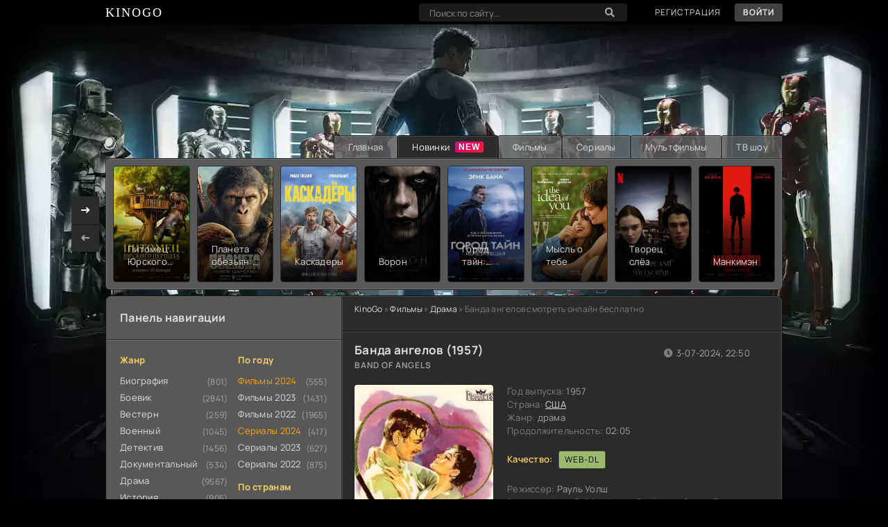

--- FILE ---
content_type: text/html; charset=utf-8
request_url: https://kinogo.lat/drama/2806-banda-angelov.html
body_size: 13090
content:
<!DOCTYPE html><html xmlns="http://www.w3.org/1999/xhtml" xml:lang="ru" lang="ru"><head> <meta charset="utf-8"><title> Банда ангелов (1957) смотреть онлайн бесплатно</title><meta name="description" content="Смотрите Банда ангелов онлайн бесплатно, без регистрации на Киного в хорошем качестве HD"><meta name="keywords" content=" Банда ангелов , 1957 года , страна США, , Band of Angels смотреть онлайн киного, KinoGo бесплатно hd"><meta property="og:site_name" content="КиноГо - Смотреть сериалы и фильмы онлайн на KinoGo"><meta property="og:type" content="article"><meta property="og:title" content=" Банда ангелов "><meta property="og:url" content="https://kinogo.lat/drama/2806-banda-angelov.html"><meta property="og:description" content="Молодая девушка Аманта Старр учится в лучшей школе округа. Получив известие о внезапной смерти своего отца, рабовладельца Арона, она возвращается домой на похороны. С ужасом Аманта узнаёт, что имение её отца продаётся за долги вместе со всеми слугами и работниками, включая саму Аманду. Оказывается,"><link rel="search" type="application/opensearchdescription+xml" href="https://kinogo.lat/index.php?do=opensearch" title="КиноГо - Смотреть сериалы и фильмы онлайн на KinoGo"><link rel="canonical" href="https://kinogo.lat/drama/2806-banda-angelov.html"><link rel="alternate" type="application/rss+xml" title="КиноГо - Смотреть сериалы и фильмы онлайн на KinoGo" href="https://kinogo.lat/rss.xml"><link href="/engine/classes/min/index.php?f=engine/editor/css/default.css&amp;v=16944" rel="stylesheet" type="text/css"><script src="/engine/classes/min/index.php?g=general3&amp;v=16944"></script><script src="/engine/classes/min/index.php?f=engine/classes/js/jqueryui3.js,engine/classes/js/dle_js.js,templates/kinogo/xsort/assets/libs.js,engine/classes/js/lazyload.js&amp;v=16944" defer></script><meta name="viewport" content="width=device-width, initial-scale=1.0" /><meta name="theme-color" content="#111"><link rel="shortcut icon" href="/templates/kinogo/images/favicon.ico" /><link href="/templates/kinogo/css/common.css" type="text/css" rel="stylesheet" /><link href="/templates/kinogo/css/styles.css?3.3" type="text/css" rel="stylesheet" /><link href="/templates/kinogo/css/engine.css" type="text/css" rel="stylesheet" /><link href="/templates/kinogo/css/fontawesome.css?2.4" type="text/css" rel="stylesheet" /><link href="/templates/kinogo/emoji/styles.css" type="text/css" rel="stylesheet" /></head><body><div class="wrapper"><div class="wrapper-container wrapper-main"><header class="header d-flex ai-center vw100"><a href="/" class="logo header__logo"><div class="logo__title">Kinogo</div></a><div class="header__login flex-grow-1"><script>function switchLight() {	if (localStorage.getItem('theme') === 'light') {	document.querySelector('body').classList.add('lt-is-active');	} else {	document.querySelector('body').classList.remove('lt-is-active');	};	};	switchLight();</script><div class="login login--not-logged d-none"> <div class="login__header d-flex jc-space-between ai-center"><div class="login__title stretch-free-width ws-nowrap">Войти <a href="https://kinogo.lat/index.php?do=register">Регистрация</a></div><div class="login__close"><span class="fas fa-times"></span></div></div><form method="post"><div class="login__content"><div class="login__row"><div class="login__caption">Логин:</div><div class="login__input"><input type="text" name="login_name" id="login_name" placeholder="Ваш логин" /> </div> <span class="fas fa-user"></span> </div><div class="login__row"><div class="login__caption">Пароль: <a href="https://kinogo.lat/index.php?do=lostpassword">Забыли пароль?</a></div><div class="login__input"><input type="password" name="login_password" id="login_password" placeholder="Ваш пароль" /> </div> <span class="fas fa-lock"></span> </div><label class="login__row checkbox" for="login_not_save"><input type="checkbox" name="login_not_save" id="login_not_save" value="1" /> <span>Не запоминать меня</span> </label><div class="login__row"><button onclick="submit();" type="submit" title="Вход">Войти на сайт</button><input name="login" type="hidden" id="login" value="submit" /> </div></div></form> </div></div><div class="header__search"><form id="quicksearch" method="post"><input type="hidden" name="do" value="search"><input type="hidden" name="subaction" value="search"><div class="header__search-box"><input id="story" name="story" placeholder="Поиск по сайту..." type="text" autocomplete="off"><button type="submit" class="search-btn" aria-label="Поиск"><span class="fas fa-search"></span></button></div></form></div> <a href="/?do=register" class="header__link">Регистрация</a> <button class="header__btn js-show-login">Войти</button><button class="header__btn-menu d-none js-show-mobile-menu" aria-label="Меню"><span class="fas fa-bars"></span></button></header><ul class="carou__menu d-flex jc-flex-end"><li><a href="/">Главная</a></li><li class="new"><a href="/filmy/2024-film/" class="is-active">Новинки</a></li><li><a href="/filmy/">Фильмы</a></li><li><a href="/serialy/">Сериалы</a></li><li><a href="/filmy/multfilmy/">Мультфильмы</a></li><li><a href="/serialy/tv-shou/">ТВ шоу</a></li></ul><div class="carou"><div class="carou__content" id="owl-carou"> <a class="top d-flex fd-column" href="https://kinogo.lat/prikljuchenija/25601-pitomec-jurskogo-perioda-vozvraschenie-domoj.html"><div class="top__img img-fit-cover img-responsive img-responsive--portrait img-mask anim"> <img data-src="/uploads/posts/2025-01/6563026_1736687402.webp" height="166" width="109" alt="Постер Питомец Юрского периода. Возвращение домой "><div class="top__desc"><div class="top__title line-clamp"> Питомец Юрского периода. Возвращение домой </div></div></div></a><a class="top d-flex fd-column" href="https://kinogo.lat/boevik/1364-planeta-obezjan-novoe-carstvo.html"><div class="top__img img-fit-cover img-responsive img-responsive--portrait img-mask anim"> <img data-src="/uploads/posts/2024-04/1338024_1713974189.webp" height="166" width="109" alt="Постер Планета обезьян: Новое царство"><div class="top__desc"><div class="top__title line-clamp">Планета обезьян: Новое царство</div></div></div></a><a class="top d-flex fd-column" href="https://kinogo.lat/boevik/1375-kaskadery.html"><div class="top__img img-fit-cover img-responsive img-responsive--portrait img-mask anim"> <img data-src="/uploads/posts/2024-04/535243_1714509275.webp" height="166" width="109" alt="Постер Каскадеры"><div class="top__desc"><div class="top__title line-clamp">Каскадеры</div></div></div></a><a class="top d-flex fd-column" href="https://kinogo.lat/boevik/1425-voron.html"><div class="top__img img-fit-cover img-responsive img-responsive--portrait img-mask anim"> <img data-src="/uploads/posts/2024-06/441406_1718264118.webp" height="166" width="109" alt="Постер Ворон"><div class="top__desc"><div class="top__title line-clamp">Ворон</div></div></div></a><a class="top d-flex fd-column" href="https://kinogo.lat/triller/1357-gorod-tajn-ischeznuvshaja.html"><div class="top__img img-fit-cover img-responsive img-responsive--portrait img-mask anim"> <img data-src="/uploads/posts/2024-04/4986329_1713596237.webp" height="166" width="109" alt="Постер Город тайн: Исчезнувшая"><div class="top__desc"><div class="top__title line-clamp">Город тайн: Исчезнувшая</div></div></div></a><a class="top d-flex fd-column" href="https://kinogo.lat/drama/1387-mysl-o-tebe.html"><div class="top__img img-fit-cover img-responsive img-responsive--portrait img-mask anim"> <img data-src="/uploads/posts/2024-05/4991199_1715092065.webp" height="166" width="109" alt="Постер Мысль о тебе"><div class="top__desc"><div class="top__title line-clamp">Мысль о тебе</div></div></div></a><a class="top d-flex fd-column" href="https://kinogo.lat/drama/1351-tvorec-slez.html"><div class="top__img img-fit-cover img-responsive img-responsive--portrait img-mask anim"> <img data-src="/uploads/posts/2024-04/thumbs/610x900_73528.webp" height="166" width="109" alt="Постер Творец слёз"><div class="top__desc"><div class="top__title line-clamp">Творец слёз</div></div></div></a><a class="top d-flex fd-column" href="https://kinogo.lat/boevik/1362-mankimjen.html"><div class="top__img img-fit-cover img-responsive img-responsive--portrait img-mask anim"> <img data-src="/uploads/posts/2024-04/4413037_1713948294.webp" height="166" width="109" alt="Постер Манкимэн"><div class="top__desc"><div class="top__title line-clamp">Манкимэн</div></div></div></a><a class="top d-flex fd-column" href="https://kinogo.lat/boevik/661-djuna-2.html"><div class="top__img img-fit-cover img-responsive img-responsive--portrait img-mask anim"> <img data-src="/uploads/posts/2024-04/4540126_1712700238.webp" height="166" width="109" alt="Постер Дюна 2"><div class="top__desc"><div class="top__title line-clamp">Дюна 2</div></div></div></a><a class="top d-flex fd-column" href="https://kinogo.lat/triller/1455-jekzorcizm.html"><div class="top__img img-fit-cover img-responsive img-responsive--portrait img-mask anim"> <img data-src="/uploads/posts/2024-06/1320930_1718710742.webp" height="166" width="109" alt="Постер Экзорцизм"><div class="top__desc"><div class="top__title line-clamp">Экзорцизм</div></div></div></a> <a class="top d-flex fd-column" href="https://kinogo.lat/boevik/52-padenie-imperii.html"><div class="top__img img-fit-cover img-responsive img-responsive--portrait img-mask anim"> <img data-src="/uploads/posts/2024-04/4968810_1711999670.webp" height="166" width="109" alt="Постер Падение империи"><div class="top__desc"><div class="top__title line-clamp">Падение империи</div></div></div></a><a class="top d-flex fd-column" href="https://kinogo.lat/komedija/651-ohotniki-za-prividenijami-ledenjaschij-uzhas.html"><div class="top__img img-fit-cover img-responsive img-responsive--portrait img-mask anim"> <img data-src="/uploads/posts/2024-04/5050252_1712699657.webp" height="166" width="109" alt="Постер Охотники за привидениями: Леденящий ужас"><div class="top__desc"><div class="top__title line-clamp">Охотники за привидениями: Леденящий ужас</div></div></div></a><a class="top d-flex fd-column" href="https://kinogo.lat/multfilmy/663-kung-fu-panda-4.html"><div class="top__img img-fit-cover img-responsive img-responsive--portrait img-mask anim"> <img data-src="/uploads/posts/2024-04/5078842_1712700375.webp" height="166" width="109" alt="Постер Кунг-фу Панда 4"><div class="top__desc"><div class="top__title line-clamp">Кунг-фу Панда 4</div></div></div></a><a class="top d-flex fd-column" href="https://kinogo.lat/boevik/1353-ministerstvo-nedzhentlmenskih-del.html"><div class="top__img img-fit-cover img-responsive img-responsive--portrait img-mask anim"> <img data-src="/uploads/posts/2024-04/4414587_1713415367.webp" height="166" width="109" alt="Постер Министерство неджентльменских дел"><div class="top__desc"><div class="top__title line-clamp">Министерство неджентльменских дел</div></div></div></a><a class="top d-flex fd-column" href="https://kinogo.lat/drama/654-master-i-margarita.html"><div class="top__img img-fit-cover img-responsive img-responsive--portrait img-mask anim"> <img data-src="/uploads/posts/2024-04/1115471_1712699805.webp" height="166" width="109" alt="Постер Мастер и Маргарита"><div class="top__desc"><div class="top__title line-clamp">Мастер и Маргарита</div></div></div></a><a class="top d-flex fd-column" href="https://kinogo.lat/prikljuchenija/1363-sto-let-tomu-vpered.html"><div class="top__img img-fit-cover img-responsive img-responsive--portrait img-mask anim"> <img data-src="/uploads/posts/2024-04/1334852_1713948410.webp" height="166" width="109" alt="Постер Сто лет тому вперёд"><div class="top__desc"><div class="top__title line-clamp">Сто лет тому вперёд</div></div></div></a><a class="top d-flex fd-column" href="https://kinogo.lat/drama/642-onegin.html"><div class="top__img img-fit-cover img-responsive img-responsive--portrait img-mask anim"> <img data-src="/uploads/posts/2024-04/5117258_1712699156.webp" height="166" width="109" alt="Постер Онегин"><div class="top__desc"><div class="top__title line-clamp">Онегин</div></div></div></a><a class="top d-flex fd-column" href="https://kinogo.lat/triller/1388-jebigejl.html"><div class="top__img img-fit-cover img-responsive img-responsive--portrait img-mask anim"> <img data-src="/uploads/posts/2024-05/5437600_1715092328.webp" height="166" width="109" alt="Постер Эбигейл"><div class="top__desc"><div class="top__title line-clamp">Эбигейл</div></div></div></a><a class="top d-flex fd-column" href="https://kinogo.lat/boevik/1377-sudnaja-noch-v-arkadii.html"><div class="top__img img-fit-cover img-responsive img-responsive--portrait img-mask anim"> <img data-src="/uploads/posts/2024-05/5212121_1714595256.webp" height="166" width="109" alt="Постер Судная ночь в Аркадии"><div class="top__desc"><div class="top__title line-clamp">Судная ночь в Аркадии</div></div></div></a><a class="top d-flex fd-column" href="https://kinogo.lat/drama/1366-nenormalnyj.html"><div class="top__img img-fit-cover img-responsive img-responsive--portrait img-mask anim"> <img data-src="/uploads/posts/2024-04/5089032_1714078843.webp" height="166" width="109" alt="Постер Ненормальный"><div class="top__desc"><div class="top__title line-clamp">Ненормальный</div></div></div></a></div></div><div class="content cols d-flex"><main class="col-main flex-grow-1 d-flex fd-column"> <div class="speedbar ws-nowrap"><span itemscope itemtype="https://schema.org/BreadcrumbList"><span itemprop="itemListElement" itemscope itemtype="https://schema.org/ListItem"><meta itemprop="position" content="1"><a href="https://kinogo.lat/" itemprop="item"><span itemprop="name">KinoGo</span></a></span> » <span itemprop="itemListElement" itemscope itemtype="https://schema.org/ListItem"><meta itemprop="position" content="2"><a href="https://kinogo.lat/filmy/" itemprop="item"><span itemprop="name">Фильмы</span></a></span> » <span itemprop="itemListElement" itemscope itemtype="https://schema.org/ListItem"><meta itemprop="position" content="3"><a href="https://kinogo.lat/drama/" itemprop="item"><span itemprop="name">Драма</span></a></span> » Банда ангелов смотреть онлайн бесплатно</span></div> <section class="sect1"> <div id="dle-content" class="sect__content" id="loader-here"> <script type="application/ld+json">{"@context":"https://schema.org","@type":"Movie","url":"https://kinogo.lat/drama/2806-banda-angelov.html","name":" Банда ангелов ","alternateName":"","description":"&lt;p&gt;Молодая девушка Аманта Старр учится в лучшей школе округа. Получив известие о внезапной смерти своего отца, рабовладельца Арона, она возвращается домой на похороны. С ужасом Аманта узнаёт, что имение её отца продаётся за долги вместе со всеми слугами и работниками, включая саму Аманду. Оказывается, её мать была темнокожей рабыней, и теперь Аманту продают как рабыню. Она попадает в дом Хэмиша Бонда.&lt;/p&gt;","image":"https://kinogo.lat/uploads/posts/2024-06/15685_1719746402.webp","genre":["драма"],"isFamilyFriendly":true,"timeRequired":120,"director":[{"@type":"Person","name":"Рауль Уолш"}],"actor":[{"@type":"Person","name":"Кларк Гейбл"},{"@type":"Person","name":"Ивонн Де Карло"},{"@type":"Person","name":"Сидни Пуатье"},{"@type":"Person","name":"Ефрем Цимбалист мл."},{"@type":"Person","name":"Рекс Ризон"}],"aggregateRating":{"@type":"AggregateRating","bestRating":5,"ratingValue":4,"ratingCount":1}}</script><article class="page ignore-select pmovie" itemscope itemtype="http://schema.org/Movie"><meta itemprop="dateCreated" content=" 2024"><div style="display:none;" itemprop="video" itemscope itemtype="http://schema.org/VideoObject"><link itemprop="thumbnail" href="https://kinogo.lat/uploads/posts/2024-06/15685_1719746402.webp" /> <img fetchpriority="low" itemprop="thumbnailUrl" src="/uploads/posts/2024-06/15685_1719746402.webp" title=" Банда ангелов " alt=" Банда ангелов "><meta itemprop="name" content=" Банда ангелов " /><meta itemprop="description" content='Молодая девушка Аманта Старр учится в лучшей школе округа. Получив известие о внезапной смерти своего отца, рабовладельца Арона, она возвращается домой на похороны. С ужасом Аманта узнаёт, что имение её отца продаётся за долги вместе со всеми слугами и работниками, включая саму Аманду. Оказывается,' /><meta itemprop="uploadDate" content="2024-07-03T22:07:04+03:00" /><meta itemprop="datePublished" content="3-07-2024, 22:50"><link itemprop="embedUrl" href="https://api.namy.ws/embed/kp/15685" /><link itemprop="url" href="https://kinogo.lat/drama/2806-banda-angelov.html" /><meta itemprop="isFamilyFriendly" content="true"><meta itemprop="playerType" content="HTML5"><meta itemprop="duration" content="PT8700S" /><meta itemprop="width" content="1280"><meta itemprop="height" content="720"><meta itemprop="videoQuality" content="HD"><meta itemprop="inLanguage" content="ru"> </div><div class="page__subcols d-flex"><header class="page__header"><h1 itemprop="name"> Банда ангелов (1957)</h1><div class="pmovie__original-title">Band of Angels</div></header><div class="page__subcol-side"><div class="pmovie__poster img-fit-cover"> <img data-src="/uploads/posts/2024-06/15685_1719746402.webp" itemprop="image" width="200" height="300" alt="Постер Банда ангелов "><div class="pmovie__btn btn js-scroll-to">смотреть онлайн</div></div></div><div class="page__subcol-main flex-grow-1 d-flex fd-column"><ul class="pmovie__header-list flex-grow-1"><li><span style="color: var(--tt-darker-2);">Год выпуска:</span> <span itemprop="copyrightYear">1957</span></li><li><span style="color: var(--tt-darker-2);">Страна:</span> <span itemprop="contributor"><a href="https://kinogo.lat/xfsearch/strana/%D0%A1%D0%A8%D0%90/">США</a></span></li><li><span style="color: var(--tt-darker-2);">Жанр:</span> <span itemprop="genre">драма</span></li><li><span style="color: var(--tt-darker-2);">Продолжительность:</span> <span itemprop="duration">02:05</span></li><li class="pmovie__header-list--accent" style="margin: 1.5em 0;"><span>Качество:</span> <span>WEB-DL</span></li><li><span style="color: var(--tt-darker-2);">Режиссер:</span> <span itemprop="director">Рауль Уолш</span></li><li><span style="color: var(--tt-darker-2);">В ролях:</span> <span itemprop="actor">Кларк Гейбл, Ивонн Де Карло, Сидни Пуатье, Ефрем Цимбалист мл., Рекс Ризон</span></li></ul><div class="pmovie__bottom d-flex ai-center" style="margin-top: 20px;"><div class="card__ratings flex-grow-1 d-flex"><div class="card__rating-ext site js-count-rating-all" data-text><div class="card__rating-ext-count centered-content">0</div> <span>Голосов: <span><span id="vote-num-id-2806">0</span></span></span><div class="stars-rating"><div id='ratig-layer-2806'><div class="rating"><ul class="unit-rating"><li class="current-rating" style="width:0%;">0</li><li><a href="#" title="Плохо" class="r1-unit" onclick="doRate('1', '2806'); return false;">1</a></li><li><a href="#" title="Приемлемо" class="r2-unit" onclick="doRate('2', '2806'); return false;">2</a></li><li><a href="#" title="Средне" class="r3-unit" onclick="doRate('3', '2806'); return false;">3</a></li><li><a href="#" title="Хорошо" class="r4-unit" onclick="doRate('4', '2806'); return false;">4</a></li><li><a href="#" title="Отлично" class="r5-unit" onclick="doRate('5', '2806'); return false;">5</a></li></ul></div></div></div></div><div class="card__rating-ext imdb" data-text="IMDb">6.5 <span></span></div> <div class="card__rating-ext kp" data-text="КиноПоиск">7.0 <span></span></div></div><div class="card__meta card__meta--move"><span class="fas fa-clock"></span>3-07-2024, 22:50</div></div></div></div><div class="page__text full-text clearfix" itemprop="description"><p>Молодая девушка Аманта Старр учится в лучшей школе округа. Получив известие о внезапной смерти своего отца, рабовладельца Арона, она возвращается домой на похороны. С ужасом Аманта узнаёт, что имение её отца продаётся за долги вместе со всеми слугами и работниками, включая саму Аманду. Оказывается, её мать была темнокожей рабыней, и теперь Аманту продают как рабыню. Она попадает в дом Хэмиша Бонда.</p></div><h2 class="page__subtitle tac">Смотреть Банда ангелов (1957) онлайн</h2><div class="pmovie__player tabs-block"><div class="pmovie__player-controls d-flex ai-center"><div class="tabs-block__select d-flex flex-grow-1"> <span>Смотреть онлайн</span> <span>Плеер HD</span> <span>Трейлер</span> </div><div class="pmovie__stars ai-center d-flex"><div class="pmovie__stars-rating"><div id='ratig-layer-2806'><div class="rating"><ul class="unit-rating"><li class="current-rating" style="width:0%;">0</li><li><a href="#" title="Плохо" class="r1-unit" onclick="doRate('1', '2806'); return false;">1</a></li><li><a href="#" title="Приемлемо" class="r2-unit" onclick="doRate('2', '2806'); return false;">2</a></li><li><a href="#" title="Средне" class="r3-unit" onclick="doRate('3', '2806'); return false;">3</a></li><li><a href="#" title="Хорошо" class="r4-unit" onclick="doRate('4', '2806'); return false;">4</a></li><li><a href="#" title="Отлично" class="r5-unit" onclick="doRate('5', '2806'); return false;">5</a></li></ul></div></div></div><div class="pmovie__stars-score">0/5</div><div class="pmovie__stars-votes">(<span><span id="vote-num-id-2806">0</span></span> гол.)</div></div></div><div class="tabs-block__content d-none video-inside video-responsive"><iframe data-src="https://api.namy.ws/embed/kp/15685" frameborder="0" title="Плеер Aloha" allowfullscreen></iframe></div><div class="tabs-block__content d-none video-inside video-responsive"><iframe data-src="https://tori-as.stloadi.live/?token_movie=408f63842d9f52f7e74fb1d2d05ef6&token=4ecf0cd28bdfbd8ffa320e6f686992" frameborder="0" title="Плеер collaps" allowfullscreen></iframe></div><div class="tabs-block__content d-none video-inside video-responsive"><iframe data-src="https://www.youtube.com/embed/s30Julk1Ars" frameborder="0" title="Плеер hdvb" allowfullscreen></iframe></div></div><div class="pmovie__caption"> Смотрите Банда ангелов фильм онлайн 1957 года в хорошем качестве HD 720p и FullHD 1080p у нас совершенно бесплатно. Просмотр возможен на смартфонах: Apple iOS iPhone Samsung, планшете iPad, на любых устройствах под управлением Android, а так же на телевизорах Smart TV. </div><style>.franchise {	background: #000;	padding: 10px 20px;	}	.franchise * {	-webkit-box-sizing: border-box;	-moz-box-sizing: border-box;	box-sizing: border-box;	}	.franchise_item {	display: flex;	}	.franchise__header {	display: flex;	font-size: 16px;	line-height: 26px;	color: #E9E9E9;	margin-bottom: 10px;	}	.franchise__header-icon {	width: 18px;	margin-right: 10px;	}	.franchise_item {	display: flex;	text-decoration: none;	position: relative;	align-items: center;	padding: 5px 10px 5px 15px;	color: #ccc;	background: #111;	transition: background-color 0.2s;	}	.franchise_item a {	color: #fff;	background-color: #3a3a3a;	pointer-events: none;	}	.franchise_item a:before {	content: '';	position: absolute;	top: 0;	left: 0;	bottom: 0;	width: 3px;	background: #00799F;	}	.franchise_item:hover {	background-color: #000	}	.franchise_item + .franchise_item {	border-top: 1px solid #2b2b2b	}	.fi__num {	flex-basis: 25px;	color: #888;	font-size: 12px;	position: relative;	}	.franchise_item.is-active .fi__num {	text-indent: -9999px	}	.franchise_item.is-active .fi__num:after {	content: '';	position: absolute;	top: 50%;	left: 0;	margin-top: -7px;	border: 7px solid transparent;	border-left-color: #ccc;	height: 0;	width: 0;	border-left-width: 12px;	}	.fi__title {	flex: 1;	color: inherit;	padding: 0 5px;	text-decoration: none;	}	.fi__category {	margin-top: 2px;	font-size: 11px;	color: rgba(255, 255, 255, 0.52);	}	.fi__year {	font-size: 12px;	margin-right: 15px;	}	.fi__rating {	padding-right: 0;	font-size: 12px;	line-height: 18px;	padding: 0 6px;	background: #2b2b2b;	color: #fff;	border-radius: 2px;	}	.fi__rating--good {	background: #070	}	.fi__rating--bad {	background: #700	}	.franchise_item.is-hidden {	display: none	}	.franchise_item.is-hidden.is-active {	display: flex	}	.franchise__showall {	display: block;	width: 150px;	height: 30px;	margin: 12px auto 0;	background: #6A1B9A;	color: #eee;	cursor: pointer;	border-radius: 2px;	transition: 0.2s;	}	.franchise__showall:hover {	background: #4a148c	}	.fr-list {	counter-reset: num;	display: flex;	flex-direction: column-reverse;	}	.fr::before {	content: counter(num);	counter-increment: num;	width: 40px;	text-align: center;	margin-top: -1px;	color: var(--tt-accent);	font-weight: 600;	position: absolute;	left: 0px;	top: 50%;	transform: translateY(-50%);	}	.fr {	cursor: pointer;	position: relative;	padding: 6px 10px;	padding-left: 40px;	border-radius: 4px;	}	.fr.ccdn_current_part {	cursor: default;	}	.ccdn_current_part {	pointer-events: none;	cursor: default;	}	.fr.ccdn_current_part a {	pointer-events: none;	}	.fr:nth-child(2n) {	background-color: var(--bg-2);	}	.fr__title {	display: inline-block;	max-width: 100%;	line-height: 20px;	height: 20px;	font-weight: 400;	}	.fr:hover {	box-shadow: 0 0 0 1px var(--bdc);	z-index: 3;	}	.fr__year {	color: var(--tt-2);	margin: 0 10px;	font-size: 13px;	}	.fr__rating {	background: var(--accent-gray);	color: #fff;	font-weight: 700;	font-size: 12px;	width: 30px;	height: 30px;	border-radius: 15px;	}	.clrrating-1,	.clrrating-2,	.clrrating-3,	.clrrating-4 {	background-color: var(--accent-red);	}	.clrrating-7,	.clrrating-8 {	background-color: var(--accent-green);	}	.clrrating-9,	.clrrating-10 {	background-color: var(--accent-gold);	}	.is-active .fr__title {	font-weight: 600;	color: var(--tt-3);	}	.fr.ccdn_current_part::before {	content: '';	display: block;	left: 13px;	background-size: 13px 15px;	background-repeat: no-repeat;	width: 13px;	height: 15px;	background-image: url("data:image/svg+xml,%3C%3Fxml version='1.0' encoding='UTF-8'%3F%3E%3Csvg width='13px' height='15px' viewBox='0 0 13 15' version='1.1' xmlns='http://www.w3.org/2000/svg' xmlns:xlink='http://www.w3.org/1999/xlink'%3E%3Cg id='Page-1' stroke='none' stroke-width='1' fill='none' fill-rule='evenodd'%3E%3Cg id='sprite' transform='translate(-170.cccccc, -111.cccccc)' fill='%23cccccc' fill-rule='nonzero'%3E%3Cg id='play_black' transform='translate(170.cccccc, 111.cccccc)'%3E%3Cpath d='M12.508581,8.36085 L1.50873,14.86076 C1.033253,15.14173 0.420037,14.98404 0.139074,14.50857 C0.048028,14.35449 0,14.1788 0,13.99984 L0,1 C0,0.44772 0.447715,0 1,0 C1.178966,0 1.354653,0.04803 1.50873,0.13908 L12.508581,6.63899 C12.984057,6.91996 13.141741,7.53317 12.860778,8.00865 C12.774963,8.15388 12.653806,8.27503 12.508581,8.36085 Z' id='Triangle'%3E%3C/path%3E%3C/g%3E%3C/g%3E%3C/g%3E%3C/svg%3E");	}	.dt-is-active .fr.is-active::before {	filter: invert(0.8);	}	.red-color {	background-color: #bb1900;	color: #fff;	}	.gray-color {	background-color: #2b2b2b;	color: #fff;	}	.green-color {	background-color: #6ab04c;	color: #fff;	}</style><script>let ratingIcon = document.querySelectorAll('.rating-icon');	for (var i = 0; i < ratingIcon.length; i++) {	if (ratingIcon[i].innerHTML > 7) {	ratingIcon[i].classList.add('green-color');	} else if (ratingIcon[i].innerHTML <= 7) {	ratingIcon[i].classList.add('gray-color');	} else if (ratingIcon[i].innerHTML < 5) {	ratingIcon[i].classList.add('red-color');	}	}</script><section class="sect pmovie__related"><h2 class="sect__title sect__header">Рекомендуем посмотреть:</h2><div class="sect__content d-grid "> <a class="poster d-flex fd-column" href="https://kinogo.lat/zarubezhnye/741-dzhinni-i-dzhordzhija.html"><div class="poster__img img-responsive img-responsive--portrait img-fit-cover anim"> <img data-src="/uploads/posts/2024-04/1304458_1712781518.webp" alt="Постер Джинни и Джорджия"> </div><h3 class="poster__title">Джинни и Джорджия</h3> </a><a class="poster d-flex fd-column" href="https://kinogo.lat/russkie/1256-banda-zig-zag.html"><div class="poster__img img-responsive img-responsive--portrait img-fit-cover anim"> <img data-src="/uploads/posts/2024-04/5367699_1712996747.webp" alt="Постер Банда «ЗИГ ЗАГ»"> </div><h3 class="poster__title">Банда «ЗИГ ЗАГ»</h3> </a><a class="poster d-flex fd-column" href="https://kinogo.lat/russkie/1061-avrora.html"><div class="poster__img img-responsive img-responsive--portrait img-fit-cover anim"> <img data-src="/uploads/posts/2024-04/4670680_1712924055.webp" alt="Постер Аврора"> </div><h3 class="poster__title">Аврора</h3> </a><a class="poster d-flex fd-column" href="https://kinogo.lat/russkie/1453-za-semju-pechatjami.html"><div class="poster__img img-responsive img-responsive--portrait img-fit-cover anim"> <img data-src="/uploads/posts/2024-06/4476463_1718710331.webp" alt="Постер За семью печатями"> </div><h3 class="poster__title">За семью печатями</h3> </a><a class="poster d-flex fd-column" href="https://kinogo.lat/multfilmy/484-izumitelnyj-moris.html"><div class="poster__img img-responsive img-responsive--portrait img-fit-cover anim"> <img data-src="/uploads/posts/2024-04/1450722_1712605675.webp" alt="Постер Изумительный Морис"> </div><h3 class="poster__title">Изумительный Морис</h3> </a></div></section><div class="page__comments"><div class="page__comments-header"><div class="page__comments-title">Комментарии</div><div class="page__comments-info"> <span class="fas fa-exclamation-circle"></span> Для комментариев требуется не менее 20 символов. Пожалуйста, проявите уважение к себе и к другим участникам! </div><button class="page__comments-btn js-show-comments">Добавить</button></div><div class="page__comments-form d-none"><form method="post" name="dle-comments-form" id="dle-comments-form" ><div class="form add-comments-form ignore-select" id="add-comments-form"><div class="form__row form__row--without-label"><div class="form__content form__textarea-inside"><div class="bb-editor"><div class="bb-editor"><textarea name="comments" id="comments" cols="70" rows="10"></textarea></div></div></div></div><div class="form__row form__row--without-label"><div class="form__content d-flex jc-space-between"><button class="btn add-comments-form__btn" name="submit" type="submit">Отправить</button><input class="form__input add-comments-form__input flex-grow-1" type="text" maxlength="35" name="name" id="name" placeholder="Ваше имя" /><input class="form__input add-comments-form__input flex-grow-1" type="text" maxlength="35" name="mail" id="mail" placeholder="Ваш e-mail (необязательно)" /> </div></div></div><input type="hidden" name="subaction" value="addcomment"><input type="hidden" name="post_id" id="post_id" value="2806"><input type="hidden" name="user_hash" value="1d1d4fb47d127eafc6b07a623362de718439cb57"></form></div><div class="page__comments-list " id="page__comments-list"><div id="dle-ajax-comments"></div></div></div></article></div></section></main><aside class="col-side"><div class="side-block js-this-in-mobile-menu"><div class="side-block__title first">Панель навигации</div><div class="side-block__content d-flex jc-space-between"><div class="nav-col"><div class="nav-title">Жанр</div><ul class="nav-menu"><li><a href="/filmy/biografija/">Биография</a> <span>(801)</span></li><li><a href="/filmy/boevik/">Боевик</a> <span>(2841)</span></li><li><a href="/filmy/vestern/">Вестерн</a> <span>(259)</span></li><li><a href="/filmy/voennye/">Военный</a> <span>(1045)</span></li><li><a href="/filmy/detektiv/">Детектив</a> <span>(1456)</span></li><li><a href="/filmy/dokumentalnye/">Документальный</a> <span>(534)</span></li><li><a href="/filmy/drama/">Драма</a> <span>(9567)</span></li><li><a href="/filmy/istoricheskie/">История</a> <span>(905)</span></li><li><a href="/filmy/komedija/">Комедия</a> <span>(5554)</span></li><li><a href="/filmy/kriminal/">Криминал</a> <span>(2627)</span></li><li><a href="/filmy/melodrama/">Мелодрама</a> <span>(3805)</span></li> <li><a href="/filmy/multfilmy/">Мультфильмы</a> <span>(718)</span></li> <li><a href="/filmy/mjuzikl/">Мюзикл</a> <span>(296)</span></li><li><a href="/filmy/prikljuchenija/">Приключения</a> <span>(1507)</span></li><li><a href="/filmy/semejnye/">Семейные</a> <span>(1036)</span></li><li><a href="/filmy/sportivnye/">Спорт</a> <span>(428)</span></li><li><a href="/filmy/triller/">Триллер</a> <span>(3873)</span></li><li><a href="/filmy/uzhasy/">Ужасы</a> <span>(2268)</span></li><li><a href="/filmy/fantastika/">Фантастика</a> <span>(1147)</span></li><li><a href="/filmy/fjentezi/">Фэнтези</a> <span>(1072)</span></li></ul></div><div class="nav-col"><div class="nav-title">По году</div><ul class="nav-menu"><li><a href="/filmy/2024-film/" style="color: Orange">Фильмы 2024</a> <span>(555)</span></li><li><a href="/filmy/2023-film/">Фильмы 2023</a> <span>(1431)</span></li><li><a href="/filmy/2022-film/">Фильмы 2022</a> <span>(1965)</span></li><li><a href="/serialy/2024-s/" style="color: Orange">Сериалы 2024</a> <span>(417)</span></li><li><a href="/serialy/2023-s/">Сериалы 2023</a> <span>(627)</span></li> <li><a href="/serialy/2022-s/">Сериалы 2022</a> <span>(875)</span></li></ul><div class="nav-title">По странам</div><ul class="nav-menu"><li><a href="/xfsearch/strana/США/">Американские</a></li> <li><a href="/xfsearch/strana/Россия/">Российские</a></li> <li><a href="/xfsearch/strana/Украина/">Украинские</a></li> <li><a href="/xfsearch/strana/Франция/">Французские</a></li> <li><a href="/xfsearch/strana/Казахстан/">Казахстанские</a></li> <li><a href="/xfsearch/strana/Корея Южная/">Корея Южная</a></li> <li><a href="/xfsearch/strana/Индия/">Индия</a></li></ul><div class="nav-title">Сериалы</div><ul class="nav-menu"><li><a href="/serialy/russkie/">Русские</a> <span>(2331)</span></li> <li><a href="/serialy/zarubezhnye/">Зарубежные</a> <span>(3861)</span></li> <li><a href="/serialy/tureckie/">Турецкие</a> <span>(185)</span></li><li><a href="/serialy/tv-shou/">Телешоу</a> <span>(26)</span></li></ul></div></div></div><div class="side-block"><div class="side-block__title">Телешоу</div><div class="side-block__content"> <a class="soon d-flex ai-center" href="https://kinogo.lat/tv-shou/1184-vyzhit-v-dubae.html"><div class="soon__img img-fit-cover"> <img data-src="/uploads/posts/2024-04/5331422_1712951741.webp" height="90" width="60" alt="Постер Выжить в Дубае"> </div><div class="soon__desc flex-grow-1"><div class="soon__title ws-nowrap">Выжить в Дубае</div><div class="soon__text line-clamp">В новом реалити-шоу &quot;Выжить в Дубае&quot; две команды отправляются в роскошный город, чтобы</div></div></a><a class="soon d-flex ai-center" href="https://kinogo.lat/tv-shou/1299-konfetka.html"><div class="soon__img img-fit-cover"> <img data-src="/uploads/posts/2024-04/5254148_1713004219.webp" height="90" width="60" alt="Постер Конфетка"> </div><div class="soon__desc flex-grow-1"><div class="soon__title ws-nowrap">Конфетка</div><div class="soon__text line-clamp">Это шоу предоставляет уникальную возможность для молодых и амбициозных музыкантов</div></div></a><a class="soon d-flex ai-center" href="https://kinogo.lat/tv-shou/1115-odnazhdy-v-rossii.html"><div class="soon__img img-fit-cover"> <img data-src="/uploads/posts/2024-04/842497_1712927934.webp" height="90" width="60" alt="Постер Однажды в России"> </div><div class="soon__desc flex-grow-1"><div class="soon__title ws-nowrap">Однажды в России</div><div class="soon__text line-clamp">Шоу &quot;Однажды в России&quot; – это не просто комедийное представление, а настоящее зеркало</div></div></a></div></div><div class="side-block"><div class="side-block__title">Обновления сериалов</div><div class="side-block__content upd-box"><div class="upd-box-title">Последние 10 обновлений</div><a href="https://kinogo.lat/zarubezhnye/7717-kanarejka.html" class="updli fx-row fx-middle"><div class="updli-1 img-fit-cover"><img data-src="/uploads/posts/2024-07/2000539_1720805282.webp" alt="Постер Канарейка "></div><div class="updli-2 fx-1"><div class="line-clamp"> Канарейка </div> (2021)</div><div class="updli-3"><div>(1-2 сезон)</div> (1-4 серия)</div></a><a href="https://kinogo.lat/tureckie/870-kljukvennyj-scherbet.html" class="updli fx-row fx-middle"><div class="updli-1 img-fit-cover"><img data-src="/uploads/posts/2024-04/5107166_1712832163.webp" alt="Постер Клюквенный щербет"></div><div class="updli-2 fx-1"><div class="line-clamp">Клюквенный щербет</div> (2022)</div><div class="updli-3"><div>(1-4 сезон)</div> (1-19 серия)</div></a><a href="https://kinogo.lat/zarubezhnye/923-911-sluzhba-spasenija.html" class="updli fx-row fx-middle"><div class="updli-1 img-fit-cover"><img data-src="/uploads/posts/2024-04/1101328_1712835153.webp" alt="Постер 911: Служба спасения"></div><div class="updli-2 fx-1"><div class="line-clamp">911: Служба спасения</div> (2018)</div><div class="updli-3"><div>(1-9 сезон)</div> (1-9 серия)</div></a><a href="https://kinogo.lat/zarubezhnye/4031-sanktuarij-istorija-vedmy.html" class="updli fx-row fx-middle"><div class="updli-1 img-fit-cover"><img data-src="/uploads/posts/2024-07/5139869_1719999962.webp" alt="Постер Санктуарий: История ведьмы "></div><div class="updli-2 fx-1"><div class="line-clamp"> Санктуарий: История ведьмы </div> (2024)</div><div class="updli-3"><div>(1-2 сезон)</div> (1-5 серия)</div></a><a href="https://kinogo.lat/zarubezhnye/4575-moshenniki.html" class="updli fx-row fx-middle"><div class="updli-1 img-fit-cover"><img data-src="/uploads/posts/2024-07/5378574_1720117562.webp" alt="Постер Мошенники "></div><div class="updli-2 fx-1"><div class="line-clamp"> Мошенники </div> (2023)</div><div class="updli-3"><div>(1-2 сезон)</div> (1-6 серия)</div></a><a href="https://kinogo.lat/russkie/1214-seks-do-i-posle.html" class="updli fx-row fx-middle"><div class="updli-1 img-fit-cover"><img data-src="/uploads/posts/2024-04/5249437_1712953392.webp" alt="Постер Секс. До и после"></div><div class="updli-2 fx-1"><div class="line-clamp">Секс. До и после</div> (2023)</div><div class="updli-3"><div>(1-2 сезон)</div> (1-2 серия)</div></a><a href="https://kinogo.lat/russkie/1038-hudozhnik.html" class="updli fx-row fx-middle"><div class="updli-1 img-fit-cover"><img data-src="/uploads/posts/2024-04/4317342_1712922358.webp" alt="Постер Художник"></div><div class="updli-2 fx-1"><div class="line-clamp">Художник</div> (2021)</div><div class="updli-3"><div>(1-2 сезон)</div> (1-4 серия)</div></a><a href="https://kinogo.lat/zarubezhnye/921-anatomija-strasti.html" class="updli fx-row fx-middle"><div class="updli-1 img-fit-cover"><img data-src="/uploads/posts/2024-04/277535_1712835053.webp" alt="Постер Анатомия страсти"></div><div class="updli-2 fx-1"><div class="line-clamp">Анатомия страсти</div> (2005)</div><div class="updli-3"><div>(1-22 сезон)</div> (1-9 серия)</div></a><a href="https://kinogo.lat/russkie/1290-sashatanja.html" class="updli fx-row fx-middle"><div class="updli-1 img-fit-cover"><img data-src="/uploads/posts/2024-04/630232_1713003778.webp" alt="Постер СашаТаня"></div><div class="updli-2 fx-1"><div class="line-clamp">СашаТаня</div> (2013)</div><div class="updli-3"><div>(1-10 сезон)</div> (1-8 серия)</div></a><a href="https://kinogo.lat/russkie/1270-zolotoe-dno.html" class="updli fx-row fx-middle"><div class="updli-1 img-fit-cover"><img data-src="/uploads/posts/2024-04/5267249_1713002732.webp" alt="Постер Золотое дно"></div><div class="updli-2 fx-1"><div class="line-clamp">Золотое дно</div> (2023)</div><div class="updli-3"><div>(1-2 сезон)</div> (1-9 серия)</div></a></div></div><div class="side-block"><div class="side-block__title">Комментируют</div><div class="side-block__content"> <div class="lcomm js-comm"><div class="lcomm__meta d-flex ai-center"><div class="lcomm__av img-fit-cover js-comm-avatar"><img data-src="/templates/kinogo/dleimages/noavatar.png" alt="Hayden"></div><div class="lcomm__author flex-grow-1 ws-nowrap js-comm-author">Hayden</div><div class="lcomm__date">12 декабря 2025 20:09</div></div><div class="lcomm__text">Стартер крутит</div> <a class="lcomm__link ws-nowrap icon-at-left" href="https://kinogo.lat/prikljuchenija/25601-pitomec-jurskogo-perioda-vozvraschenie-domoj.html#comment"><span class="fas fa-arrow-circle-right"></span> Питомец Юрского периода. Возвращение домой </a> </div><div class="lcomm js-comm"><div class="lcomm__meta d-flex ai-center"><div class="lcomm__av img-fit-cover js-comm-avatar"><img data-src="/templates/kinogo/dleimages/noavatar.png" alt="Вера"></div><div class="lcomm__author flex-grow-1 ws-nowrap js-comm-author">Вера</div><div class="lcomm__date">19 июня 2024 23:43</div></div><div class="lcomm__text">Смотрела фильм «Ворон» лет тридцать тому. Этот ещё не смотрела, но по анонсу и герои те же , И сюжет . Возможно, соберусь. Посмотрю…</div> <a class="lcomm__link ws-nowrap icon-at-left" href="https://kinogo.lat/boevik/1425-voron.html#comment"><span class="fas fa-arrow-circle-right"></span>Ворон</a> </div><div class="lcomm js-comm"><div class="lcomm__meta d-flex ai-center"><div class="lcomm__av img-fit-cover js-comm-avatar"><img data-src="/templates/kinogo/dleimages/noavatar.png" alt="Вера"></div><div class="lcomm__author flex-grow-1 ws-nowrap js-comm-author">Вера</div><div class="lcomm__date">19 июня 2024 22:48</div></div><div class="lcomm__text">Ну до чего же хороший сериал!!! И актёры замечательные!!!</div> <a class="lcomm__link ws-nowrap icon-at-left" href="https://kinogo.lat/russkie/995-zacepka.html#comment"><span class="fas fa-arrow-circle-right"></span>Зацепка</a> </div><div class="lcomm js-comm"><div class="lcomm__meta d-flex ai-center"><div class="lcomm__av img-fit-cover js-comm-avatar"><img data-src="/templates/kinogo/dleimages/noavatar.png" alt="Grigori Roskoshnyy"></div><div class="lcomm__author flex-grow-1 ws-nowrap js-comm-author">Grigori Roskoshnyy</div><div class="lcomm__date">19 июня 2024 20:47</div></div><div class="lcomm__text">Шикарный фильм!!🍿👍🏻</div> <a class="lcomm__link ws-nowrap icon-at-left" href="https://kinogo.lat/triller/1455-jekzorcizm.html#comment"><span class="fas fa-arrow-circle-right"></span>Экзорцизм</a> </div><div class="lcomm js-comm"><div class="lcomm__meta d-flex ai-center"><div class="lcomm__av img-fit-cover js-comm-avatar"><img data-src="/templates/kinogo/dleimages/noavatar.png" alt="анна"></div><div class="lcomm__author flex-grow-1 ws-nowrap js-comm-author">анна</div><div class="lcomm__date">19 июня 2024 16:59</div></div><div class="lcomm__text">очень классный фильм фильм вобще крутой</div> <a class="lcomm__link ws-nowrap icon-at-left" href="https://kinogo.lat/russkie/1261-manjunja.html#comment"><span class="fas fa-arrow-circle-right"></span>Манюня</a> </div><div class="lcomm js-comm"><div class="lcomm__meta d-flex ai-center"><div class="lcomm__av img-fit-cover js-comm-avatar"><img data-src="/templates/kinogo/dleimages/noavatar.png" alt="Елена"></div><div class="lcomm__author flex-grow-1 ws-nowrap js-comm-author">Елена</div><div class="lcomm__date">19 июня 2024 11:48</div></div><div class="lcomm__text">Классный сериал.</div> <a class="lcomm__link ws-nowrap icon-at-left" href="https://kinogo.lat/russkie/960-karamora.html#comment"><span class="fas fa-arrow-circle-right"></span>Карамора</a> </div></div></div></aside></div><footer class="footer d-flex ai-center"><div class="logo footer__logo"><div class="logo__title">Kinogo</div><p class="logo__caption">Оригинальный сайт</p></div> <a href="/?do=feedback" class="btn">Правообладателям</a><div class="footer__text flex-grow-1"> © 2024 "Kinogo.lat" Лучший кинотеатр фильмов и сериалов онлайн.<br>Все права защищены, копирование запрещено. </div><div class="footer__counter"> <script>new Image().src = "https://counter.yadro.ru/hit?r"+
escape(document.referrer)+((typeof(screen)=="undefined")?"":
";s"+screen.width+"*"+screen.height+"*"+(screen.colorDepth?
screen.colorDepth:screen.pixelDepth))+";u"+escape(document.URL)+
";h"+escape(document.title.substring(0,150))+
";"+Math.random();</script> </div></footer></div></div> <script><!--
var dle_root = '/';
var dle_admin = '';
var dle_login_hash = '1d1d4fb47d127eafc6b07a623362de718439cb57';
var dle_group = 5;
var dle_skin = 'kinogo';
var dle_wysiwyg = '-1';
var quick_wysiwyg = '1';
var dle_min_search = '4';
var dle_act_lang = ["Да", "Нет", "Ввод", "Отмена", "Сохранить", "Удалить", "Загрузка. Пожалуйста, подождите..."];
var menu_short = 'Быстрое редактирование';
var menu_full = 'Полное редактирование';
var menu_profile = 'Просмотр профиля';
var menu_send = 'Отправить сообщение';
var menu_uedit = 'Админцентр';
var dle_info = 'Информация';
var dle_confirm = 'Подтверждение';
var dle_prompt = 'Ввод информации';
var dle_req_field = ["Заполните поле с именем", "Заполните поле с сообщением", "Заполните поле с темой сообщения"];
var dle_del_agree = 'Вы действительно хотите удалить? Данное действие невозможно будет отменить';
var dle_spam_agree = 'Вы действительно хотите отметить пользователя как спамера? Это приведёт к удалению всех его комментариев';
var dle_c_title = 'Отправка жалобы';
var dle_complaint = 'Укажите текст Вашей жалобы для администрации:';
var dle_mail = 'Ваш e-mail:';
var dle_big_text = 'Выделен слишком большой участок текста.';
var dle_orfo_title = 'Укажите комментарий для администрации к найденной ошибке на странице:';
var dle_p_send = 'Отправить';
var dle_p_send_ok = 'Уведомление успешно отправлено';
var dle_save_ok = 'Изменения успешно сохранены. Обновить страницу?';
var dle_reply_title= 'Ответ на комментарий';
var dle_tree_comm = '0';
var dle_del_news = 'Удалить статью';
var dle_sub_agree = 'Вы действительно хотите подписаться на комментарии к данной публикации?';
var dle_captcha_type = '0';
var dle_share_interesting = ["Поделиться ссылкой на выделенный текст", "Twitter", "Facebook", "Вконтакте", "Прямая ссылка:", "Нажмите правой клавишей мыши и выберите «Копировать ссылку»"];
var DLEPlayerLang = {prev: 'Предыдущий',next: 'Следующий',play: 'Воспроизвести',pause: 'Пауза',mute: 'Выключить звук', unmute: 'Включить звук', settings: 'Настройки', enterFullscreen: 'На полный экран', exitFullscreen: 'Выключить полноэкранный режим', speed: 'Скорость', normal: 'Обычная', quality: 'Качество', pip: 'Режим PiP'};
var allow_dle_delete_news = false;
var dle_search_delay = false;
var dle_search_value = '';
jQuery(function($){
$('#dle-comments-form').submit(function() {	doAddComments();	return false;
});
FastSearch();
});
//--></script><script src="/templates/kinogo/js/libs.js?v8.6" defer></script> <script defer src="https://static.cloudflareinsights.com/beacon.min.js/vcd15cbe7772f49c399c6a5babf22c1241717689176015" integrity="sha512-ZpsOmlRQV6y907TI0dKBHq9Md29nnaEIPlkf84rnaERnq6zvWvPUqr2ft8M1aS28oN72PdrCzSjY4U6VaAw1EQ==" data-cf-beacon='{"version":"2024.11.0","token":"e152239d2e224568afd55627bb3c7b0f","r":1,"server_timing":{"name":{"cfCacheStatus":true,"cfEdge":true,"cfExtPri":true,"cfL4":true,"cfOrigin":true,"cfSpeedBrain":true},"location_startswith":null}}' crossorigin="anonymous"></script>
</body></html>
<!-- DataLife Engine Copyright SoftNews Media Group (http://dle-news.ru) -->


--- FILE ---
content_type: text/css
request_url: https://kinogo.lat/templates/kinogo/css/common.css
body_size: 2204
content:
:root{--bg: #2b2b2b;--bg-lighter: #3f3f3f;--bg-lightest: #585858;--bg-darker: #1b1b1b;--bg-black: #000000;--tt: #a8a8a8;--tt-lighter: #e0dfdc;--tt-lighter-2: #e0dfdc;--tt-darker: #686868;--tt-darker-2: #818181;--bdc: #00000080;--bdc-lighter: #ffffff20;--bsh: 0 8px 16px rgba(0,0,0,0.5);--bsh-2: 0 1px 3px rgba(0,0,0,0.5);--gradient: linear-gradient(to bottom, #606060, #4a4a4a);--gradient-accent: linear-gradient(to top, #635c52, #8b714f);--accent: #2b2b2b;--accent-darker: #b33a2d;--accent-2: #f8d268;--accent-3: #9ab96d;--ui-bg: #222;--ui-bg-darker: #111;--ui-bg-darkest: #000;--ui-bg-accent: #111;--ui-text-color-on-accent: #fff;--ui-bdc: #111;--indent-negative: -18px;--indent: 18px;--max-width: 976px}@media screen and (max-width:1220px){:root{--indent-negative: -20px;--indent: 20px}}*{background:0 0;margin:0;padding:0;outline:none;border:0;box-sizing:border-box}ol,ul{list-style:none}table{border-collapse:collapse;border-spacing:0}img,table,iframe,video,frame,embed,object{max-width:100%}body{font:13px manrope,sans-serif;line-height:normal;padding:0;margin:0;color:var(--tt);background:var(--bg-black);min-height:100%;width:100%;font-weight:400;overflow-x:hidden;letter-spacing:.02em}a{color:var(--tt-lighter-2);text-decoration:none}a:hover,a:focus{color:var(--tt);text-decoration:none}h1,h2,h3,h4,h5{font-weight:700;font-size:19px}::selection{background:#524e4e;color:#fff}b,strong,.bolder{font-weight:700}button,select,textarea,input[type=text],input[type=password],input[type=button],input[type=submit]{appearance:none;-webkit-appearance:none;font-size:16px;font-family:inherit}button,.btn,input[type=button],input[type=reset],input[type=submit],.form__btn,.qq-upload-button,.pm__links a,.usp__btn a{display:inline-flex;align-items:center;justify-content:center;cursor:pointer;text-align:center;padding:0 12px;height:30px;font-size:12px;font-weight:600;white-space:nowrap;background-color:#414141;color:#fff;border-radius:20px;box-shadow:none;text-transform:uppercase;letter-spacing:1px;border-radius:3px}button:hover,.btn:hover,input[type=button]:hover,input[type=reset]:hover,input[type=submit]:hover,.form__btn:hover,.qq-upload-button:hover,.pm__links a:hover,.usp__btn a:hover{background-color:#100e0ed1;color:#fff;border-color:#62645f}button:active,input[type=button]:active,input[type=submit]:active{box-shadow:inset 0 1px 4px 0 rgba(0,0,0,.1)}.color-btn,[class*=fr],[class*=plyr],[class*=owl-],[id*=mceu]{padding:0;margin:0;line-height:normal;border:0;box-shadow:none;background:0 0;border-radius:0}input[type=text],input[type=password]{height:40px;line-height:40px;border-radius:4px;padding:0 15px}select{height:40px;padding:0 15px;display:block}select:not([multiple]){background-image:url(../dleimages/chevron.svg);padding-right:30px;background-repeat:no-repeat;background-position:right 15px top 50%;background-size:.6em auto}select option{padding:6px 10px}select[multiple]{padding:0 5px}textarea{padding:15px;overflow:auto;vertical-align:top;resize:vertical}input[type=text],input[type=password],select,textarea{width:100%;background-color:var(--ui-bg-darkest);color:var(--tt-lighter);box-shadow:inset 0 0 0 1px var(--bdc),inset 0 0 0 1px var(--bdc-lighter)}input[type=text]:focus,input[type=password]:focus,textarea:focus{box-shadow:inset 0 0 0 1px var(--accent)}input::placeholder,textarea::placeholder{color:var(--tt);opacity:.8;font-size:13px}input:focus::placeholder,textarea:focus::placeholder{color:transparent}.img-box,.img-wide,.img-responsive,.img-fit-cover{overflow:hidden;position:relative}.img-responsive{padding-top:60%}.img-responsive--portrait{padding-top:150%}.img-box>img,.img-responsive>img{width:100%;min-height:100%;display:block}.img-responsive>img{position:absolute;left:0;top:0}.img-wide img,.img-wide>a{width:100%;display:block}.img-fit-cover img{width:100%;height:100%;object-fit:cover}.clr{clear:both}.clearfix::after{content:"";display:table;clear:both}.ws-nowrap{white-space:nowrap;overflow:hidden;text-overflow:ellipsis}.line-clamp{display:-webkit-box;-webkit-line-clamp:2;-webkit-box-orient:vertical;overflow:hidden}.vw100{margin:0 calc((100% - 100vw)/2);padding:0 calc((100vw - 100%)/2)}.img-mask::before{content:'';position:absolute;z-index:1;left:0;right:0;bottom:0;height:60%;background:linear-gradient(to top,#000 0%,transparent 100%);opacity:.8}.d-flex,.fx-row{display:flex;flex-wrap:wrap;flex-direction:row}.fd-column,.fx-col{flex-direction:column;flex-wrap:nowrap}.jc-space-between,.fx-row{justify-content:space-between}.jc-flex-start,.fx-start{justify-content:flex-start}.jc-center,.fx-center{justify-content:center}.jc-flex-end{justify-content:flex-end}.ai-flex-start{align-items:flex-start}.ai-center,.fx-middle{align-items:center}.ai-flex-end{align-items:flex-end}.order-first{order:-1}.order-last{order:10}.flex-grow-1,.fx-1,.stretch-free-width{flex:1 1 0;max-width:100%;min-width:50px}.btn-icon,.centered-content{display:inline-flex;justify-content:center;align-items:center}.icon-at-left [class*=fa-],.icon-left .icon{margin-right:.5em}.icon-at-right [class*=fa-],.icon-right .icon{margin-left:.5em}.hidden,#dofullsearch,.form__header .form__btn,.comment-item__main .quote+br,.d-none{display:none}.anim,button,.btn,a,a img,.btn-accent,.header__btn-search{transition:all .3s}.d-grid{display:grid;gap:11px 10px;grid-template-columns:repeat(auto-fill,minmax(111px,1fr))}@font-face{font-family:fredoka one;src:url(../webfonts/fredoka-one-400.woff2) format('woff2');font-weight:400;font-style:normal;font-display:swap}@font-face{font-family:manrope;src:url(../webfonts/manrope-400.woff2) format('woff2');font-weight:400;font-style:normal;font-display:swap}@font-face{font-family:manrope;src:url(../webfonts/manrope-600.woff2) format('woff2');font-weight:600;font-style:normal;font-display:swap}@font-face{font-family:manrope;src:url(../webfonts/manrope-700.woff2) format('woff2');font-weight:700;font-style:normal;font-display:swap}.lt-is-active{--bg: #fff;--bg-lighter: #e0e0e0;--bg-lightest: #e6e6e6;--bg-darker: #f6f6f6;--bg-black: #000000;--tt: #5c5c5c;--tt-lighter: #222;--tt-lighter-2: #222;--tt-darker: #ccc;--tt-darker-2: #999;--bdc: #00000015;--bdc-lighter: #ffffff60;--bsh: 0 8px 16px rgba(0,0,0,0.5);--bsh-2: 0 1px 3px rgba(0,0,0,0.2);--gradient: linear-gradient(to bottom, #fefefe, #e6e6e6);--accent: #aa4a3f;--accent-darker: #b33a2d;--accent-2: #ffc107;--accent-3: #9ab96d;--ui-bg: #fff;--ui-bg-darker: #f6f6f6;--ui-bg-darkest: #f2f2f2;--ui-bg-accent: #111;--ui-text-color-on-accent: #fff;--ui-bdc: #e3e3e3}.lt-is-active .top__title,.lt-is-active .site-desc h1,.lt-is-active .site-desc h2,.lt-is-active .site-desc h3,.lt-is-active .footer__text,.lt-is-active .pmovie__header-list--accent>span:last-child,.lt-is-active .header__link,.lt-is-active .card__fav .fas.added{color:#fff}.lt-is-active .nav-title,.lt-is-active .card__list a,.lt-is-active .site-desc a,.lt-is-active .updli-3 div,.lt-is-active .lcomm__link,.lt-is-active .pmovie__header-list a,.lt-is-active .theme-toggle:hover li:last-child{color:var(--accent)}.lt-is-active .col-side{box-shadow:inset -1px 0 var(--bdc-lighter)}.lt-is-active .card__fav .fas,.lt-is-active .pmovie__header-list--accent>span:first-child{color:var(--tt)}.lt-is-active .card__rating-ext svg circle:nth-child(2){stroke:var(--accent-2)}.lt-is-active .card__rating-ext::before,.lt-is-active .nav-menu li>span,.lt-is-active .updli-3{color:var(--tt-darker-2)}.lt-is-active .upd-box,.lt-is-active .lcomm{background-color:#00000013}.lt-is-active .filter-block__cell-content select,.lt-is-active .filter-block__cell-content input[type=text],.lt-is-active .filter-block__cell-content--check-group{border:1px solid var(--bdc)}.lt-is-active .stars,.lt-is-active .stars__rating-fill{background-image:url(../dleimages/rating2.svg)}

--- FILE ---
content_type: text/css
request_url: https://kinogo.lat/templates/kinogo/css/styles.css?3.3
body_size: 11739
content:
.mass_comments_action {display:none !important;} .wrapper{min-width:320px;position:relative;background:url(../images/bground1.webp) center top/1680px auto no-repeat}.wrapper-container{max-width:var(--max-width);margin:0 auto;position:relative;z-index:20}.header{background:var(--bg-black);margin-bottom:160px;position:relative;box-shadow:var(--bsh)}.cols{background-color:var(--bg);border-radius:8px;min-height:100vh;border:1px solid var(--bdc);box-shadow:inset 0 0 0 1px var(--bdc-lighter)}.footer{padding:20px 0}.col-main{padding:17px var(--indent);padding-bottom:40px}.col-side{background-color:var(--bg-lightest);padding:20px;border-radius:8px 0 0 8px;width:330px;border-right:1px solid var(--bdc);box-shadow:1px 0 var(--bdc-lighter)}.col-side{order:-1}@supports(display:grid){.cols{display:grid;grid-template-columns:340px minmax(0,1fr);grid-template-areas:"side main"}.col-side{grid-area:side;order:0;width:auto}.col-main{grid-area:main}}@media screen and (max-width:1220px){.cols{display:block}}.carou__menu+.content{border-top-right-radius:0}#scrolltop{position:fixed;width:60px;height:60px;line-height:60px;right:10px;bottom:10px;z-index:990;display:none;background-color:var(--bg-lighter);color:var(--tt);cursor:pointer;font-size:24px;border-radius:50%;text-align:center;box-shadow:var(--bsh)}.logo{display:inline-flex;flex-direction:column;justify-content:center;height:35px;text-align:left}.logo__title{text-transform:uppercase;color:#fff;font-size:18px;letter-spacing:2px;font-weight:400;line-height:1;font-family:auto}.logo__caption{font-size:10px;font-weight:600;color:#fff;opacity:.8;text-transform:uppercase;letter-spacing:3px;margin-top:3px}.header__btn{height:26px}.header__link{margin-right:20px;font-size:12px;text-transform:uppercase;letter-spacing:1px}.theme-toggle{display:inline-flex;justify-content:space-between;align-items:center;cursor:pointer;background-color:var(--bg-darker);height:26px;border-radius:20px;padding:5px 0;margin-right:20px}.theme-toggle li{cursor:pointer;width:25px;height:25px;line-height:25px;border-radius:50%;text-align:center;color:var(--tt);margin:0 5px}.theme-toggle:hover li{color:#fff}.lt-is-active .theme-toggle li:first-child,body:not(.lt-is-active) .theme-toggle li:last-child{background-color:#414141;color:#fff}.header__search{position:relative;width:300px;margin:0 40px}.header__search input,.header__search input:focus{padding:0 50px 0 15px;border-radius:4px;background-color:var(--bg-darker);color:var(--tt-lighter);border:0 solid var(--bdc);box-shadow:none;height:26px;line-height:26px}.header__search input:not(:focus)::placeholder{color:var(--tt);opacity:.8;font-size:13px}.header__search button{position:absolute;right:0;top:0;width:50px;padding:0;background:0 0;color:var(--tt);font-size:14px;height:26px}a.card__img:hover,.top__img:hover,.poster:hover .poster__img{opacity:.8}.carou__menu li{text-align:center}.carou__menu a{display:block;padding:7px 20px;background-color:#585858d1;border-radius:3px 3px 0 0;box-shadow:inset 0 0 0 1px var(--bdc-lighter);border:1px solid var(--bdc);border-bottom:0}.carou__menu a.is-active,.carou__menu a:hover{background-color:var(--accent);color:#fff}.carou{padding:10px;background-color:var(--bg-lightest);margin-bottom:8px;width:100%;position:relative;border-radius:6px 0 6px 6px;box-shadow:inset 0 0 0 1px var(--bdc-lighter);border:1px solid var(--bdc)}.carou__content:not(.owl-carousel){display:flex;overflow:hidden}.carou__content>.top{width:calc((100% - 70px)/8);flex-shrink:0;margin-right:10px}.top__img{border-radius:4px;border:1px solid var(--bdc)}.top__desc{position:absolute;left:0;right:0;bottom:0;z-index:10;padding:20px;color:var(--tt-lighter)}.poster__rating{position:absolute;left:0;top:5px;z-index:10;border-radius:0 4px 4px 0;background-color:#aaa;color:#fff;font-size:12px;padding:2px;text-align:center;width:40px;font-weight:600}.poster__rating.rating-1,.poster__rating.rating-2,.poster__rating.rating-3{background-color:#e07978}.poster__rating.rating-4,.poster__rating.rating-5,.poster__rating.rating-6{background-color:#e4a257}.poster__rating.rating-7,.poster__rating.rating-8,.poster__rating.rating-9,.poster__rating.rating-10{background-color:#9ab96d}.poster__img{box-shadow:var(--bsh-2);border-radius:3px;margin-bottom:15px}.poster__title{line-height:1.4;font-size:14px;font-weight:400}.sect:not(:last-child){margin-bottom:30px}.sect__header{margin-bottom:5px}.sect__title{font-size:20px;font-weight:700;color:var(--tt-lighter)}.sect__subtitle{font-size:21px}.site-desc{display:grid;grid-gap:20px;line-height:1.7;color:var(--tt-darker);margin:40px 0}.site-desc h1,.site-desc h2,.site-desc h3{font-weight:700;font-size:18px;color:var(--tt);line-height:1.3}.site-desc a{text-decoration:underline;color:var(--tt)}.site-desc ul li{position:relative;padding-left:25px;margin-left:25px}.site-desc ul li::before{content:"\f00c";font-weight:900;font-family:'font awesome 5 pro';color:var(--accent);position:absolute;left:0;top:0}.site-desc img{float:left;margin:0 20px 10px 0;width:240px;border-radius:3px;opacity:.6}.speedbar{font-size:12px;color:var(--tt-darker-2);margin-bottom:23px;margin-top:-7px}.speedbar a:hover{text-decoration:underline}.sect__btn-filter{height:30px;padding:0 10px;margin-left:20px}.card{margin:0 var(--indent-negative);padding:20px var(--indent);line-height:1.4;border-top:1px solid var(--bdc);box-shadow:inset 0 1px var(--bdc-lighter);position:relative}.card__img{width:200px;height:300px;margin-right:20px;display:block;border-radius:4px 4px 0 0;box-shadow:var(--bsh-2)}.card__title,.card__bottom{width:100%}.card__title{font-size:15px;font-weight:700;margin:-3px 0 17px;padding-right:140px}.card__list{display:grid;grid-gap:3px 0;font-size:13px}.card__list li>span:first-child{font-weight:600;margin-right:3px}.card__list a{text-decoration:underline}.card__list--margin{margin-top:12px}.card__text{margin-top:13px;-webkit-line-clamp:4}.card__bottom{font-size:12px}.card__meta{margin-left:20px}.card__meta .fas{margin-right:5px;opacity:.66}.card__meta--move{position:absolute;top:22px;right:46px;margin:0}.card__btn{border-radius:0 0 4px 4px;width:200px;height:40px;box-shadow:inset 0 0 0 1px var(--bdc-lighter);background-color:var(--bg-darker);color:var(--tt);border:1px solid var(--bdc);height:42px;margin-top:-2px}.card__fav{position:absolute;right:0;top:0;width:60px;height:60px;cursor:pointer;font-size:18px;overflow:hidden;color:var(--tt-lighter)}.card__fav .fas{position:relative;z-index:1;width:100%;height:100%;cursor:pointer;display:flex!important;justify-content:center;align-items:center;padding:0 0 25px 25px}.card__fav .fas::after{content:'';background:var(--gradient);box-shadow:var(--bsh-2);z-index:-1;position:absolute;left:0;top:0;width:84%;height:59%;transform:skew(44deg);transform-origin:0 0}.card__fav .fas.added::after{background:var(--gradient-accent)}.card__rating-ext{margin-left:20px;font-size:16px;font-weight:600;color:var(--tt-lighter);min-width:50px;position:relative;height:40px;display:flex;align-items:flex-end;line-height:1;white-space:nowrap}.card__rating-ext>span{font-size:10px;font-weight:400;color:var(--tt);margin-left:3px;display:inline-block;position:relative;top:-2px}.card__rating-ext::before{content:attr(data-text);display:block;position:absolute;left:24px;top:0;white-space:nowrap;font-size:12px;font-weight:400;color:var(--accent-3);line-height:20px}.card__rating-ext.kp{background:url(../images/kp.svg) 0 0/20px no-repeat}.card__rating-ext.imdb{background:url(../images/imdb.svg) 0 0/18px no-repeat}.card__rating-ext.site{padding-left:50px;min-width:140px}.card__rating-ext-count{height:40px;width:40px;position:absolute;left:0;top:0}.card__rating-ext svg{width:150px;height:150px;position:absolute;left:0;top:0;fill:none;transform:scale(.3,.3) rotate(-90deg) translate(-50%,-50%);transform-origin:left top;margin:19px 0 0 20px}.card__rating-ext svg circle{width:150px;height:150px;fill:inherit;transform:translate(5px,5px);stroke-width:10;stroke:var(--bg-lightest);stroke-dasharray:440;stroke-dashoffset:0}.card__rating-ext svg circle:nth-child(2){stroke:var(--accent-3)}.stars{height:17px;width:85px;position:absolute;left:50px;top:0;pointer-events:none;background:url(../dleimages/rating.svg);transform:scale(1,1);transform-origin:left top}.stars__rating-fill{position:absolute;left:0;top:0;height:100%;z-index:1;background:url(../dleimages/rating.svg) 0 -34px repeat-x}.stars-rating{height:17px;width:85px;position:absolute;left:50px;top:0;transform:scale(1,1);transform-origin:left top}.card .pmovie__stars{position:absolute;top:22px;right:46px;margin:0}.side-block:not(:last-child){margin-bottom:20px}.side-block__title{border:1px solid var(--bdc);border-left:0;border-right:0;margin:0 -20px;box-shadow:0 1px var(--bdc-lighter),inset 0 1px var(--bdc-lighter);padding:10px 20px;font-size:16px;font-weight:700;margin-bottom:20px;color:var(--tt-lighter)}li.new{position:relative}li.new a::after{content:"NEW";content:NEW;box-sizing:border-box;display:inline-block;vertical-align:middle;border-radius:3px;padding:1px 5px;color:#fff;font-size:12px;margin-left:8px;font-weight:600;background:linear-gradient(-45deg,#ee5200,#e70062,#0097d5,#1c84cd);text-shadow:none;margin-top:-2px;letter-spacing:1px;background-size:400% 400%;animation:Gradient 3s ease infinite;font-family:verdana,sans-serif}@keyframes Gradient{0%{background-position:0 50%}50%{background-position:100% 50%}100%{background-position:0% 50%}}.side-block__title.first{border-top:0;padding-top:0;padding-bottom:20px;box-shadow:0 1px var(--bdc-lighter)}.nav-col{width:52%;margin-bottom:-3px}.nav-col+.nav-col{width:43%}.nav-title{font-weight:700;margin-bottom:9px;color:var(--accent-2)}.nav-menu+.nav-title{margin-top:12px}.nav-menu a{display:block;padding:3px 0;font-size:13px}.nav-menu a:hover{text-decoration:underline}.nav-menu li{position:relative}.nav-menu li>span{position:absolute;right:0;top:5px;pointer-events:none;font-size:12px;color:var(--tt)}.soon+.soon{margin-top:10px}.soon__img{width:60px;height:90px;border-radius:3px;box-shadow:var(--bsh-2);margin-right:10px}.soon__title{color:var(--tt-lighter);font-weight:600}.soon__text{line-height:1.3;-webkit-line-clamp:4;font-size:12px;margin-top:5px;color:var(--tt)}.upd-box{background-color:var(--bg);border-radius:4px;box-shadow:vr(--bsh-2);overflow:hidden;padding-bottom:10px}.updli{padding:10px;color:var(--tt)}.updli-1{width:60px;height:60px;border-radius:3px;box-shadow:var(--bsh-2);margin-right:10px}.updli-2{font-size:12px}.updli-2 div{color:var(--tt-lighter);font-weight:600;font-size:14px;margin-bottom:2px}.updli-3{text-align:right;width:120px;margin-left:10px;font-size:12px;line-height:1.1}.updli-3 div{color:var(--accent-2);font-weight:600;margin-bottom:5px}.updli:hover{background-color:#ffffff10}.upd-box-title{background:var(--bg-lighter);color:var(--tt-lighter);font-weight:700;padding:8px 10px;margin-bottom:10px}.lcomm:not(:last-child){margin-bottom:5px}.lcomm{background-color:var(--bg);border-radius:4px;padding:10px;font-size:13px}.lcomm__link{display:block;color:var(--accent-3);font-size:12px;text-transform:uppercase;letter-spacing:1px;padding-left:1px}.lcomm__date{font-size:12px;color:var(--tt-darker-2);margin-left:10px}.lcomm__text{margin:8px 0 10px}.lcomm__author{font-weight:600}.lcomm__av{width:24px;height:24px;border-radius:50%;margin-right:10px}.nav__watched-button::before{content:'';background:red;width:8px;height:8px;border-radius:50%;margin-right:10px;display:inline-block}.footer .btn{margin-right:40px}.footer__logo{min-width:0;margin-right:30px}.footer__text{font-size:13px;line-height:1.7}.pagination{text-align:center;margin:0 var(--indent-negative);padding:20px var(--indent);padding-bottom:0;border-top:1px solid var(--bdc);box-shadow:inset 0 1px var(--bdc-lighter)}.pagination__btn-loader a,.pagination__btn-loader>span{display:inline-flex;justify-content:center;align-items:center;height:44px;padding:0 40px;max-width:400px;background:var(--bg-darker);color:var(--tt);width:100%;font-weight:600;text-transform:uppercase;font-size:12px;letter-spacing:1px;margin-bottom:10px;border-radius:3px;border:1px solid var(--bdc);box-shadow:inset 0 0 0 1px var(--bdc-lighter)}.pagination__pages a,.pagination__pages span{display:inline-block;margin:10px 5px 0;line-height:38px;padding:0 10px;min-width:40px;font-size:16px;border:1px solid var(--bdc);border-radius:3px}.pagination__pages span:not(.nav_ext),.pagination__pages a:hover,.pagination__btn-loader a:hover{background:var(--accent);color:#fff;border-color:var(--accent)}.page__subcols{margin:0 var(--indent-negative);padding:20px var(--indent);border-top:1px solid var(--bdc);box-shadow:inset 0 1px var(--bdc-lighter);position:relative}.page__header{width:100%;margin-bottom:20px;padding-right:150px}.page__col-side{width:300px;margin-left:40px}.page__subcol-side{width:200px;margin-right:20px}.page__subcol-side2{width:300px;margin-left:40px}.page__subtitle{font-size:17px;font-weight:700;margin-bottom:20px;color:var(--tt-lighter)}.page__subtitle.tac{text-align:center}.page__text{margin-bottom:20px;padding:20px;border-radius:4px;border:1px solid var(--bdc);box-shadow:inset 0 0 0 1px var(--bdc-lighter);background-color:#222}.pmovie__original-title{color:var(--tt);text-transform:uppercase;font-size:12px;margin-top:2px;font-weight:600;letter-spacing:1px}.page__header h1{font-size:17px;font-weight:700;color:var(--tt-lighter);margin-top:-5px}.page__header h1 a{margin-left:10px;font-size:14px;font-weight:400}.pmovie__poster{width:200px;height:300px;box-shadow:var(--bsh-2);border-radius:4px}.pmovie__btn{position:absolute;bottom:10px;left:10px;right:10px;padding:0}.pmovie__btn:not(:hover){opacity:.8}.pmovie__year{margin-bottom:15px}.pmovie__header-list{line-height:1.5;font-size:13px}.pmovie__header-list li+li{margin-top:0}.pmovie__header-list li>div:first-child{color:var(--tt);font-size:13px;margin-bottom:3px;color:var(--tt-darker-2)}.pmovie__header-list li a,.pmovie__year a{text-decoration:underline}.pmovie__header-list--accent>span:first-child{color:var(--accent-2);font-weight:600;margin-right:5px}.pmovie__header-list--accent>span:first-child+span{display:inline-block;vertical-align:middle;box-shadow:inset 0 0 0 1px var(--bdc-lighter);border-radius:3px;padding:3px 8px;letter-spacing:1px;background-color:var(--accent-3);color:#000;border:1px solid var(--bdc);font-size:12px;text-transform:uppercase}.pmovie__bottom{margin-left:-20px;margin-top:20px}.pmovie__player{margin:0 var(--indent-negative)}.pmovie__player-controls+.d-none:not([style]){display:block}.pmovie__complaint2 a{color:#eb4d4b;border-bottom:1px dotted #eb4d4b;font-size:12px;text-transform:uppercase;font-weight:600;letter-spacing:1px;margin-right:var(--indent)}.tabs-block__select span{cursor:pointer;display:inline-block}.tabs-block__select span{height:40px;line-height:40px;padding:0 16px;background-color:var(--bg-darker);color:var(--tt-darker-2);font-weight:600;box-shadow:inset 0 0 0 1px var(--bdc-lighter);border:1px solid var(--bdc);border-bottom:0}.tabs-block__select span.is-active,.tabs-block__select span:hover{background:var(--accent);color:#fff}.pmovie__player-bottom{background-color:var(--bg-darker);border:1px solid var(--bdc);border-left:0;border-right:0;box-shadow:0 1px var(--bdc-lighter),inset 0 1px var(--bdc-lighter);padding:10px var(--indent)}.pmovie__rating-likes>*{display:flex;align-items:center;height:40px;border-radius:20px;background-color:var(--bg);box-shadow:var(--bsh-2);padding:5px;font-weight:600;margin-right:10px;padding-right:20px}.pmovie__rating-likes>* .fas{background-color:#6ab04c;color:#fff;height:30px;line-height:30px;width:30px;border-radius:50%;text-align:center;font-size:16px;margin-right:10px}.pmovie__rating-likes>*+* .fas{background-color:#eb4d4b}.pmovie__rating-likes>a:hover{background-color:var(--accent);color:#fff}.pmovie__player-bottom .card__rating-ext{margin-right:10px;margin-left:0}.pmovie__share{text-align:right;margin-right:20px}.pmovie__caption{line-height:1.6;position:relative;background-color:var(--bg-lighter);color:var(--tt);padding:15px var(--indent);margin:0 var(--indent-negative);padding-left:90px}.pmovie__caption::before{content:'\f05a';font-family:'font awesome 5 pro';font-weight:900;position:absolute;left:var(--indent);top:50%;font-size:34px;color:var(--accent);transform:translateY(-50%)}.soc-channels__item{display:flex;flex-direction:column;justify-content:center;position:relative;padding:0 20px 0 55px;height:40px;overflow:hidden;background-color:#2daae1;color:#fff!important;font-size:10px;text-transform:uppercase;letter-spacing:1px;font-weight:400;border-radius:4px}.soc-channels__item div{font-size:14px;text-transform:none;font-weight:600;margin-top:-1px}.vk{background-color:#1877f2;color:#fff}.yt{background-color:#df1111;color:#fff}.soc-channels__item+.soc-channels__item{margin-top:10px}.soc-channels__item::before{content:'';width:40px;height:40px;background-color:rgba(0,0,0,.2);position:absolute;left:0;top:0;background-position:center center;background-size:20px;background-repeat:no-repeat}.tlg::before{background-image:url(../images/i-tlg.svg);background-size:16px}.vk::before{background-image:url(../images/i-vk.svg)}.yt::before{background-image:url(../images/i-youtube.svg)}.page__tags{margin:20px 0;margin-right:-16px;font-size:0}.page__tags .fas{height:30px;line-height:30px;margin:10px 10px 0 0;font-size:16px;opacity:.6}.page__tags a{display:flex;align-items:center;white-space:nowrap;height:30px;border-radius:2px;padding:0 10px;font-size:11px;text-transform:uppercase;margin:10px 10px 0 0;color:var(--tt);border:1px solid var(--bdc);box-shadow:inset 0 0 0 1px var(--bdc-lighter)}.page__tags a:hover{background-color:var(--accent);border-color:var(--accent);color:#fff}.pmovie__related{border:1px solid var(--bdc);border-left:0;border-right:0;margin:0 var(--indent-negative);box-shadow:0 1px var(--bdc-lighter),inset 0 1px var(--bdc-lighter);padding:30px var(--indent)}.pmovie__stars{font-size:12px;color:var(--tt);gap:3px;margin-right:var(--indent)}.pmovie__stars-rating{margin-right:5px;position:relative;top:-2px}.full-text{line-height:1.5;font-size:13px;word-wrap:break-word}.full-text a{text-decoration:underline;color:#5278b1}.full-text img:not(.emoji),.full-text p,.full-text h1,.full-text h2,.full-text h3,.full-text h4,.full-text h5,.full-text>ul,.full-text>ol,.full-text table,.page__title{margin-bottom:20px}.full-text>img[style*=left],.full-text>.highslide img[style*=left]{margin:0 10px 10px 0}.full-text>img[style*=right],.full-text>.highslide img[style*=right]{margin:0 0 10px 10px}.full-text>ul li,.full-text>ol li{padding-left:60px;position:relative}.full-text>ul li:before{content:'';width:8px;height:8px;border-radius:50%;border:3px solid var(--accent);position:absolute;top:5px;left:34px}.full-text>ol{counter-reset:num}.full-text>ol li:before{content:counter(num);counter-increment:num;background-color:var(--accent);color:#fff;position:absolute;top:-2px;left:17px;width:24px;height:30px;font-size:14px;font-weight:600;display:flex;justify-content:flex-end;align-items:center;padding-right:6px;box-sizing:border-box}.full-text>ol li:after{content:'';border:10px solid transparent;border-left-color:var(--accent);position:absolute;left:41px;top:-2px;transform:scale(.66,1.5);transform-origin:0 0}.full-text>ul li+li,.full-text>ol li+li{margin-top:10px}.full-text table,.video-inside>*{width:100%}.full-text table tr td{padding:10px;border:2px solid #fff}.full-text table tr:nth-child(2n+1){background-color:#f2f6f9}.full-text table tr:nth-child(1){background-color:#cee0ed}.full-text table img:not(.emoji){margin:0;max-width:350px}.full-text>*:last-child{margin-bottom:0}.video-responsive{padding-top:60%;position:relative}.video-responsive>iframe,.video-responsive>video{position:absolute;left:0;top:0;width:100%;height:100%}.full-text h1,.full-text h2,.full-text h3,.full-text h4,.full-text h5{font-size:21px}.full-text iframe{width:100%;height:400px;margin-bottom:20px}.page__comments{margin:0}.page__comments-title{font-size:18px;font-weight:700;color:var(--tt-lighter);margin-bottom:20px}.page__comments-info{font-size:14px;margin-bottom:15px;margin-top:-15px;color:var(--tt-darker-2);line-height:1.5}.page__comments-info .fas{color:#eb4d4b;margin-right:6px}.page__comments-header{position:relative;padding-right:130px}.page__comments-btn{position:absolute;right:0;top:0}.page__comments-list{padding:0}.page__comments-list--not-comments{padding:0;border:0}.add-comments-form.form{padding:0;margin-bottom:20px}.add-comments-form .form__input,.add-comments-form__input,.add-comments-form .form__textarea-inside textarea,.mass_comments_action select{border-radius:0}.add-comments-form__input{margin-left:20px}.add-comments-form .d-none123,.comments_subscribe+br{display:none}.mass_comments_action{display:flex;align-items:center;max-width:800px;white-space:nowrap;margin-bottom:20px}.mass_comments_action select{flex:1 1 0;margin:0 -8px 0 20px}.mass_comments_action .bbcodes{border-radius:0;padding:0 10px}.comment-item__title{font-weight:600;font-size:18px;margin-bottom:20px}.comment-item{margin-bottom:20px;padding-bottom:15px;border-bottom:1px solid var(--bdc);box-shadow:0 1px var(--bdc-lighter)}.comment-item__img{width:40px;height:40px;border-radius:50%;margin-right:10px}.comment-item__letter{width:100%;height:100%;text-transform:uppercase;font-weight:600;position:absolute;left:0;top:0;z-index:5;color:#fff;font-size:18px}.comment-item__author,.comment-item__author a{font-weight:600;font-size:14px;color:var(--tt)}.comment-item__date{color:var(--tt-darker-2);margin-top:4px;font-size:12px}.comment-item__main{margin:8px 0 6px;font-size:15px}.comment-item__rating{white-space:nowrap;font-size:14px}.comment-item__rating a{margin-left:6px;color:var(--tt)}.comment-item__rating a>span:hover:first-child{color:#6ab04c!important}.comment-item__rating a:last-child>span:hover:first-child{color:#eb4d4b!important}.comment-item__reply a{font-size:12px;margin-right:20px;color:var(--tt-darker-2)}.comment-item__reply a .fas{margin-left:5px}.comment-item__reply+.comment-item__reply a .fas{margin-left:0;margin-right:5px}.comment-item__controls{text-align:right;font-size:12px;margin-right:-15px}.comment-item__controls li{display:inline-block;vertical-align:middle;margin:0 0 0 10px;height:16px;line-height:16px}.comment-item__controls a:not(:hover){color:var(--tt-darker-2)}.comment-item__footer a:hover{text-decoration:underline}.comment-item__rating a:hover>span:first-child{text-decoration:none}.comment-item__controls .checkbox{transform:scale(.8,.8);margin-left:5px}.login{position:fixed;z-index:999;left:50%;top:50%;transform:translate(-50%,-50%);overflow:hidden;background-color:var(--ui-bg);border-radius:4px;width:400px;box-shadow:0 0 0 10px rgba(255,255,255,.2),0 15px 45px #000}.login__header{padding:20px 40px;background-color:var(--ui-bg-darker)}.login__title{font-size:18px;font-weight:600;padding:1px 0;text-transform:capitalize;color:var(--tt-lighter)}.login__close{cursor:pointer;font-size:24px;opacity:1;margin-left:20px}.login__title a{border-bottom:1px dotted var(--tt);margin-left:10px;font-weight:400;color:var(--tt)}.login__content{padding:20px 40px}.login__row{margin-bottom:20px;position:relative;display:block;font-size:14px;color:var(--tt)}.login__caption{font-size:14px;color:var(--tt-lighter);margin-bottom:10px}.login__caption a{text-decoration:underline;margin-left:6px;color:var(--accent-3)}.login__input input{padding-left:40px}.login__row .fas{opacity:.6;position:absolute;left:0;bottom:0;line-height:40px;width:40px;text-align:center}.login__row button{width:100%}.login__social{background-color:var(--ui-bg-darker);padding:20px 40px;text-align:center}.login__social-caption{font-size:11px;text-transform:uppercase;margin-bottom:10px}.login__social-btns a{display:inline-block;margin:0 3px;vertical-align:top}.login__social-btns img{display:block;width:30px;height:30px;border-radius:50%}.login__avatar{width:40px;height:40px;border-radius:50%;margin-right:10px}.login__menu{padding-left:35px;padding-right:35px;margin-bottom:-10px}.login__menu li{flex:1 1 0;min-width:auto;max-width:100%;margin:0 5px 10px}.login__menu a{display:block;border-radius:6px;padding:10px;text-align:center;white-space:nowrap;background-color:var(--ui-bg-darker);box-shadow:inset 0 0 10px rgba(0,0,0,.1);font-size:13px}.login__menu .fas{display:block;height:30px;font-size:24px;opacity:.3}.knopki__menu li{flex:1 1 0;min-width:auto;max-width:100%;margin:0 5px 10px}.knopki__menu a{display:block;border-radius:6px;padding:10px;text-align:center;white-space:nowrap;background-color:#3c3c3c;box-shadow:inset 0 0 10px rgba(0,0,0,.1);font-size:13px}.knopki__menu .fas{display:block;height:16px;font-size:15px;opacity:.3}.owl-carousel{width:100%;position:relative;z-index:1}.owl-carousel .owl-stage{position:relative;display:flex;justify-content:flex-start}.owl-carousel .owl-stage-outer{position:relative;overflow:hidden;transform:translate3d(0px,0px,0px)}.owl-carousel .owl-item{position:relative;min-height:10px}.owl-carousel .owl-nav.disabled,.owl-carousel .owl-dots.disabled,.owl-carousel.owl-refresh .owl-item{display:none}.owl-carousel.owl-loaded,.owl-carousel.owl-loading,.no-js .owl-carousel{display:block;opacity:1}.owl-carousel.owl-drag .owl-item{user-select:none}.owl-carousel.owl-grab{cursor:move;cursor:grab}.owl-carousel .animated{animation-duration:1000ms;animation-fill-mode:both}.owl-carousel .owl-animated-in{z-index:0}.owl-carousel .owl-animated-out{z-index:1}.owl-carousel .fadeOut{animation-name:fadeOut}@keyframes fadeOut{0%{opacity:1}100%{opacity:0}}.owl-height{transition:height 600ms ease-in-out}.owl-carousel .owl-item .owl-lazy{opacity:0;transition:opacity 400ms ease}.owl-carousel .owl-item img.owl-lazy{transform-style:preserve-3d}.owl-nav{position:absolute;left:0;top:50%}.owl-prev,.owl-next{display:flex;cursor:pointer;box-shadow:var(--bsh-2);width:40px;height:40px;background-color:var(--bg);color:var(--tt);position:absolute;left:-60px;top:0;font-size:14px;border-radius:3px 0 0 3px}.owl-prev{margin-bottom:-40px}.owl-next{background-color:var(--accent);color:#fff;margin-top:-40px}.owl-prev:hover,.owl-next:hover{background-color:var(--accent);color:#fff}.owl-dots{text-align:center;position:absolute;left:0;right:0;bottom:-25px}.owl-dot{display:inline-block;width:10px;height:10px;border-radius:50%;cursor:pointer;background:var(--bg);margin:0 5px}.owl-dot.active,.owl-dot:hover{background:var(--accent)}.overlay{position:fixed;z-index:998;left:0;top:0;width:100%;height:100%;opacity:.6;background-color:#000;cursor:pointer;display:none}.mobile-menu{width:340px;height:100%;overflow-x:hidden;overflow-y:auto;padding:20px;z-index:999;position:fixed;left:-380px;top:0;transition:left .4s;background-color:var(--bg-lightest);color:var(--tt)}.mobile-menu.is-active{left:0}.mobile-menu-close{cursor:pointer;display:block;left:340px;top:-40px;position:fixed;z-index:999;width:40px;height:40px;line-height:40px;text-align:center;font-size:18px;opacity:0;background-color:#e84e36;color:#fff;transition:top .4s,opacity .4s}.mobile-menu-close.is-active{top:0;opacity:1}body.mobile-menu-is-opened{overflow:hidden;width:100%;height:100%}.mobile-menu .header__menu{margin:0;padding:10px 20px;display:block;background:var(--bg-3);width:calc(100% + 40px);margin:-10px -20px 25px;max-width:none}.mobile-menu .header__menu>li{width:100%;margin:0;padding:0}.mobile-menu .header__menu>li>a{height:40px}@media screen and (max-width:1220px){body{background-image:none}.wrapper{overflow:hidden;background-size:140% auto}.wrapper-container{max-width:1000px}.header__menu,.header__link,.col-side .js-this-in-mobile-menu{display:none}.header{margin-bottom:100px}.header__search{margin:0;margin-right:20px;width:240px}.header__logo{margin:0 var(--indent)}.header__btn-menu{display:flex;width:30px;padding:0;border-radius:50%;font-size:18px;margin:0 var(--indent)}.content,.carou,.col-side,.carou__menu li a{border-radius:0}.cols,.carou{border-left:0;border-right:0}.carou{padding:20px;padding-bottom:40px;margin-bottom:0}.carou__menu li{flex-grow:1;white-space:nowrap;min-width:auto;max-width:100%}.carou__content>.top{width:calc((100% - 50px)/6)}.col-side{width:100%;order:10;padding-top:0}.site-desc,.footer{padding-left:var(--indent);padding-right:var(--indent)}.footer{justify-content:center;text-align:center}.footer__text{min-width:100%;margin:20px 0}#scrolltop{width:40px;height:40px;line-height:40px;font-size:18px}}@media screen and (max-width:950px){.wrapper-container{max-width:768px}.carou__content>.top{width:calc((100% - 40px)/5)}.theme-toggle{order:10;margin:0;margin-right:20px}.header__search{order:10;width:calc(100% - 130px);margin:0 10px 0 20px}.header{padding-bottom:10px}.header__btn-menu{margin-left:10px}.speedbar{margin:-15px 0 15px}.page__subcol-side2,.page__col-side{width:100%;margin:0;margin-top:20px}.pmovie__header-list li+li{margin-top:0}.pmovie__caption{padding-left:76px}}@media screen and (max-width:760px){.wrapper-container{max-width:640px}.carou__content>.top{width:calc((100% - 40px)/3)}.sect__btn-filter{font-size:0;margin-left:10px}.sect__btn-filter::before{content:attr(data-text);font-size:12px;margin-right:-20px}.card__meta,.card__btn1{display:none}.card{display:grid;grid-gap:20px 20px;grid-template-columns:150px minmax(0,1fr)}.card>.card__title{grid-column:1/-1}.card__img{width:150px;height:220px}.card__desc{order:10;grid-column:1/-1}.card__bottom,.card__title,.card__rating-ext{margin:0}.card .card__rating-ext{width:100%;margin-bottom:20px}.card__btn{width:100%;margin:0;order:10}.card__list--margin{margin:0}.card__desc .card__title{margin-bottom:15px;padding:0}.card__title{padding-right:140px}.card .pmovie__stars-score,.card .pmovie__stars-votes{display:none}.card .pmovie__stars-rating{margin:0}.page__header{padding:0}.pmovie__bottom{margin:0;margin-top:20px}.pmovie__bottom .card__ratings{gap:20px 14px}.pmovie__bottom .card__rating-ext{margin:0}.page__text{border-radius:0;margin-left:-20px;margin-right:-20px}.pmovie__share{order:10;text-align:center;min-width:100%;margin:0;margin-top:10px}.pmovie__share{min-height:24px}.pmovie__related .poster:nth-child(5n),.page__comments-info{display:none}.page__text .quote{margin-left:var(--indent-negative);margin-right:var(--indent-negative);padding-right:var(--indent)}.full-text h1,.full-text h2,.full-text h3,.full-text h4,.full-text h5{font-size:18px}.add-comments-form__input{min-width:100%;margin:0 0 10px}.add-comments-form__btn{width:100%;order:10}.add-comments-form .form__row--protect .form__caption{width:100%;margin:0 0 10px}.mass_comments_action,.comment-item__controls,.comment-item__rating-caption{display:none}}@media screen and (max-width:590px){.wrapper-container{max-width:480px}.login{max-width:90%;max-height:90%;overflow-x:hidden;overflow-y:auto}.login__header,.login__content,.login__social,.pages-bg{padding-left:20px;padding-right:20px}.carou__content>.top{width:calc((100% - 40px)/3)}.header{margin-bottom:0;box-shadow:none}.header .header__btn{font-size:0;padding:0;width:40px;padding-left:5px}.header .header__btn::before{content:"\f007";font-weight:900;font-family:'font awesome 5 pro';font-size:18px}.pagination__btn-loader a,.pagination__btn-loader>span{max-width:100%}.footer .btn{width:100%;margin:0;margin-top:20px}.carou__menu a{padding:10px;font-size:13px;border-right:0}.wrapper{background-image:none}.page__header{text-align:center}.page__subcols{display:block;position:relative}.page__subcol-side{margin:0 auto;margin-bottom:20px}.page__subcol-main{display:block;grid-gap:0 20px;grid-template-columns:minmax(0,1fr) 150px}.pmovie__bottom{grid-row:1/3;grid-column:2/3;margin:0;align-self:start}.pmovie__complaint2,.pmovie__player-bottom .card__rating-ext,.pmovie__player .pmovie__stars{display:none}.pmovie__subinfo{width:100%;padding-top:5px}.pmovie__subinfo::before{content:"";display:table;clear:both;width:100%}.tabs-block__select span{flex:1 1 0;min-width:auto;max-width:100%;white-space:nowrap;text-align:center}.pmovie__related .poster:nth-child(5n){display:block}}@media screen and (max-width:470px){.wrapper-container22{max-width:360px}.carou__content>.top{width:calc((100% - 20px)/3);margin-right:10px}.top__desc{padding:10px;font-size:13px}.header__logo{flex:1 1 0;min-width:100px;max-width:100%}.header__logo>*{white-space:nowrap;overflow:hidden;text-overflow:ellipsis}.header__logo .logo__title{font-size:18px}.header__login{display:none}.sect__title{font-size:20px}.site-desc img{float:none;margin:0 auto;margin-bottom:20px;display:block;display:none}.mobile-menu{width:100%;left:-120vw}.mobile-menu-close{left:calc(100% - 40px)}.pmovie__year{grid-column:1/-1}.pmovie__bottom{grid-row:2/3}.pmovie__related .poster:nth-child(5n){display:none}.pmovie__player-bottom{padding-left:10px;padding-right:10px}}@media screen and (max-width:370px){.card{grid-gap:20px 10px}}.filter-block{margin-bottom:30px}.filter-block__form{display:grid;grid-template-columns:repeat(auto-fit,minmax(280px,1fr));grid-gap:10px 10px}.filter-block__cell--full-width{grid-column:1/-1}.filter-block__cell-caption{margin-bottom:10px}.filter-block__cell-content>*{width:100%;display:block}.filter-block__cell-content--two-columns{display:flex;justify-content:space-between}.filter-block__cell-content--two-columns>*{width:calc((100% - 10px)/2)!important}.filter-block__cell-content select,.filter-block__cell-content input[type=text],.filter-block__cell-content--check-group{height:36px;line-height:34px;background-position:right 8px top 50%;background-color:var(--bg-darker);color:var(--tt);border:1px solid var(--bg-black);border-radius:4px;box-shadow:none;font-size:14px;padding:0 7px;white-space:nowrap;overflow:hidden;text-overflow:ellipsis}.filter-block__cell-content select{padding:0 8px 0 4px}.filter-block__cell-content input[type=text]::placeholder{opacity:1;color:var(--tt);font-size:14px}.filter-block__cell-content input[type=text]:focus::placeholder{opacity:0}.filter-block__cell-content label{position:relative;padding-left:50px;cursor:pointer;height:36px;display:flex;flex-direction:column;justify-content:center;font-size:14px}.filter-block__cell-content label input{display:inline-block;appearance:none;-webkit-appearance:none;height:20px;width:40px;border-radius:10px;background-color:var(--bg-darker);cursor:pointer;transition:all .2s linear;box-shadow:inset 0 2px 5px rgba(0,0,0,.1);position:absolute;left:0;top:50%;margin-top:-10px}.filter-block__cell-content label input::before{content:'';width:18px;height:18px;border-radius:10px;position:absolute;left:1px;top:1px;background-color:var(--bg);transition:all .2s linear}.filter-block__cell-content label input:checked{background-color:#6ab04c}.filter-block__cell-content label input:checked::before{left:21px}.filter-block__cell-content input[type=button],.filter-block__cell-content button{cursor:pointer;height:36px;display:inline-flex;justify-content:center;padding:0 10px;box-shadow:none;border-radius:4px}.filter-block__cell-content input[type=button][data-dlefilter=reset]{background:var(--bg-darker);color:var(--tt)}.filter-block__cell-content--check-group label{padding:0;text-align:center;white-space:nowrap;flex:1 1 0;min-width:30px;max-width:100%;background:var(--bg)}.filter-block__cell-content--check-group label input{position:absolute;left:0;top:0;width:100%;height:100%;opacity:0;z-index:5}.filter-block__cell-content--check-group{display:flex;justify-content:center;overflow:hidden;padding:0}.filter-block__cell-content--check-group label+label{border-left:1px solid var(--bg-darker)}.filter-block__cell-content--check-group label div{height:36px;font-size:13px}.filter-block__cell-content--check-group label input:checked+div{background-color:var(--bg-darker);color:var(--tt)}.xsort-area{font:normal 12px/32px Arial;-ms-user-select:none;user-select:none;-webkit-user-select:none;-moz-user-select:none}.xsort-area:after{content:"";display:table;clear:both}.xsort-area>div{float:left;margin:0 4px 10px 0;color:#eaeaea}.xsort-div{height:30px;line-height:30px;padding:0 10px;border-radius:3px;background:#1b1b1b;position:relative;-moz-box-sizing:content-box;-webkit-box-sizing:content-box;box-sizing:content-box;border:1px solid #464646;color:#fff}.xsort-active{box-shadow:0 0 0 2px #dd4b39}.xsort-selected{cursor:pointer;padding-right:15px;position:relative;color:#cfcfcf}.xsort-selected span{color:#cfcfcf}.xsort-selected:after{position:absolute;top:50%;margin-top:-2px;right:0;border:4px solid transparent;border-top-color:#7a7a75;content:""}.xsort-div-filler{background-image:url([data-uri]);background-position:50% 50%;width:32px;padding:0;background-repeat:no-repeat;cursor:pointer}.xsort-ul{display:none;background:#404040;position:absolute;top:100%;left:0;margin:1px 0 0;padding:0;max-height:400px;overflow:auto;list-style:none;z-index:999;border-radius:3px;box-sizing:content-box}.xsort-ul li{display:block;border-bottom:1px solid #383838;padding:0 35px 0 18px;line-height:30px;white-space:nowrap;cursor:pointer;color:#a8a8a8}.xsort-ul li:last-child{border:none}.xsort-ul li.current{color:#dadada;font-weight:700;background:#202020;position:relative}.xsort-ul li.current:after{position:absolute;top:0;right:5px;bottom:0;width:5px;content:"";display:block;background:url([data-uri]) no-repeat 50% 50%}.xsort-ul li:hover{background:#a8a8a8 url([data-uri]) repeat-x 0 0;color:#111}.xsort-ul li.xdesc,.xsort-ul li.xasc{background-position:6px 50%;background-repeat:no-repeat}.xsort-ul li.xdesc,.xdesc{background-image:url([data-uri])}.xsort-ul li.xasc,.xasc{background-image:url([data-uri])}span.xasc,span.xdesc{padding-left:10px;background-position:0 50%;background-repeat:no-repeat}.xsort_empty{margin-top:15px;background:#fff;border:1px solid #ccc;padding:15px;text-align:center;color:#2b2b2b;border-radius:3px;box-shadow:0 2px 7px rgba(0,0,0,.1)}.xsort-admin-area{padding:0 0 0 210px}.xsort-admin-area:after{content:"";display:block;clear:both}.xsort-admin-area ul{list-style:none;margin:0 0 0 -210px;padding:0;float:left;width:200px;border-right:1px solid #ddd}.xsort-admin-area ul.loading{background:url([data-uri]) no-repeat 50% 50%}.xsort-admin-area ul li{display:block;color:silver;cursor:pointer;padding:1px 0}.xsort-admin-area ul li.current,.xsort-admin-area ul li:hover{color:#000}.xsort-admin-area ul li.current{font-weight:700}.xsort-admin-area p{margin:0;padding:7px 0 0}.xsort-admin-area code{max-height:400px;overflow:auto}.xsort-div-clearall{background-image:url([data-uri]);background-position:50% 50%;width:32px;padding:0;background-repeat:no-repeat;cursor:pointer}.x-sort{border-bottom:1px solid #111;border-left:1px solid #404040}.cNCPuc{width:100%;padding:0;margin-bottom:1em}.align-start{-webkit-box-align:start;align-items:flex-start}.flex{display:flex;flex-wrap:wrap;gap:0}.cNCPuc .title{width:100%;text-align:left;font-size:.9rem;margin-left:10px}h1,h2,h3,h4,h5,h6,p{margin:0;padding:0}.cNCPuc .slider.horizontal{overflow:auto hidden}.cNCPuc .slider{height:100%;overflow:hidden auto}.cNCPuc .slider.horizontal .cardis{margin-left:.5em;margin-top:.6em}.cNCPuc .slider .cardis{flex:0 1 auto;margin:.2em}.scale.focus-active{transition:transform .2s linear 0s}.iuNgcv{width:5em;min-width:5em;margin:0 10px;white-space:initial;max-width:100%;height:auto}.iuNgcv.focus-active img{border:.3em solid #8c8c8c}.iuNgcv img{border:.3em solid transparent;border-radius:50%;width:5em;height:5em;object-fit:cover}.iuNgcv p,.iuNgcv h4{text-align:center;overflow:hidden}h4{font-size:1.4rem;color:#c1292e;font-weight:400}p{font-size:1em;font-weight:400}h1,h2,h3,h4,h5,h6,p{color:#c9c9c9}.iuNgcv:hover img{border:.3em solid #575757;transform:scale(1.1)}@media screen and (max-width:590px){.cNCPuc .slider.horizontal .cardis{margin-left:1.2em}.flex{flex-wrap:nowrap}}@media screen and (max-width:1220px){.cNCPuc .slider.horizontal .cardis{margin-left:3.3em}}@media screen and (max-width:950px){.cNCPuc .slider.horizontal .cardis{margin-left:1.4em}}@media screen and (max-width:760px){.cNCPuc .slider.horizontal .cardis{margin-left:.5em}.flex{flex-wrap:nowrap}}

--- FILE ---
content_type: text/css
request_url: https://kinogo.lat/templates/kinogo/css/engine.css
body_size: 6189
content:
.message-info{color:var(--tt);line-height:1.5;margin-bottom:20px;background-color:var(--bg-darker);box-shadow:0 1px 3px rgba(0,0,0,.12),0 1px 2px rgba(0,0,0,.24);border:1px solid var(--bdc);position:relative;padding:15px 20px;border-left-width:44px;border-left-color:var(--accent)}.message-info__title{font-weight:500}.message-info a{text-decoration:underline}.message-info::before{content:"\f071";font-family:'font awesome 5 pro';font-weight:900;font-size:22px;color:#fff;margin-top:-18px;position:absolute;left:-44px;top:50%;width:44px;text-align:center}.sect__content--vote{padding-left:50%;position:relative}.voter__title{font-size:21px;font-weight:300;margin-bottom:20px}.vote{margin-bottom:13px;line-height:1.6;margin-left:0}.vote input{display:none}.vote label{position:relative;padding-left:26px}.vote label::before{content:"";cursor:pointer;width:16px;height:16px;border-radius:50%;border:2px solid var(--tt-2);display:block;box-sizing:border-box;position:absolute;left:0;top:1px}.vote input:checked+label::before{border-color:var(--accent);background:var(--accent);box-shadow:inset 0 0 0 2px #fff}.vote label:hover{cursor:pointer;color:var(--accent)}.voter__bottom{padding-top:20px}.voter__submit{border:1px solid #ccc;border-radius:20px;height:40px;margin-right:20px;color:var(--tt);background-color:transparent;padding:0 40px}.voter__count,.voter__caption{color:#999;font-size:.9em}.voter__caption{line-height:1.6;margin-bottom:20px;margin-top:-15px;max-width:240px}.voter__btn{background:0 0!important;padding:0;color:#999!important;font-size:.9em}.col-side .voter__title{font-size:17px}.col-side .voter__submit{padding:0 20px}.voteprogress,.pollprogress{overflow:hidden;height:15px;margin-bottom:5px;background:linear-gradient(to bottom,#f5f5f5,#f9f9f9);box-shadow:inset 0 1px 2px rgba(0,0,0,.1);border-radius:4px}.voteprogress span,.pollprogress span{color:#fff;text-align:center;text-indent:-2000em;height:15px;display:block;overflow:hidden;text-shadow:0 -1px 0 rgba(0,0,0,.25);background:#0e90d2;background:linear-gradient(to bottom,#149bdf,#0480be)}.voteprogress .vote2,span.poll1{background-color:#dd514c;background:linear-gradient(to bottom,#ee5f5b,#c43c35)}.voteprogress .vote3,span.poll2{background-color:#5eb95e;background:linear-gradient(to bottom,#62c462,#57a957)}.voteprogress .vote4,span.poll3{background-color:#4bb1cf;background:linear-gradient(to bottom,#5bc0de,#339bb9)}.voteprogress .vote5,span.poll4{background-color:#faa732;background:linear-gradient(to bottom,#fbb450,#f89406)}.ui-icon,.close{display:block;overflow:hidden;text-indent:-9999px;white-space:nowrap}#pollbox{border-bottom:1px dashed #e3e3e3;padding-bottom:22px}#dle-poll-list,#searchtable,.pm-status{padding:0 0 20px;border-radius:6px}.bbcodes_poll{width:100px}.fbutton{margin-right:10px}fieldset{border:1px solid #bfced6;padding:5px;text-align:left}.form__header{margin-bottom:20px;display:flex;justify-content:space-between;align-items:center}.form__title{font-size:24px;flex:1 1 0;max-width:100%;min-width:50px}.form__row{display:flex;flex-wrap:wrap;justify-content:flex-start;align-items:center;margin-bottom:20px}.form__row:last-child{margin-bottom:0}.form__caption{width:200px;padding-right:20px}.form__content{flex:1 1 0;position:relative;max-width:100%;min-width:50px}.form__label--important::after{content:"*";margin:0 0 0 5px;color:#e85319}.form__caption--above{width:100%;padding:15px 20px;background-color:#2f343a;color:#fff}.form__btn--secondary{margin-left:20px}.form__btn--find-related{position:absolute;right:0;top:0;margin:0;padding:0 10px;font-size:13px!important}.form__content--admintag{display:flex;flex-wrap:wrap;justify-content:flex-start;margin-right:-20px}.form__content--admintag .checkbox{width:33.33%;margin-bottom:20px;padding-right:20px}.checkbox,.comments_subscribe{position:relative;padding-left:50px}.checkbox input,.comments_subscribe input{appearance:none;-webkit-appearance:none;display:inline-block;transition:all .2s linear;height:20px;width:40px;border-radius:10px;background-color:var(--ui-bg-darkest);cursor:pointer;box-shadow:inset 0 2px 5px rgba(0,0,0,.1);position:absolute;left:0;top:50%;margin-top:-10px}.checkbox input::before,.comments_subscribe input::before{content:'';width:18px;height:18px;border-radius:10px;position:absolute;left:1px;top:1px;background-color:var(--ui-bg);transition:all .2s linear}.checkbox input:checked,.comments_subscribe input:checked{background-color:#6ab04c}.checkbox input:checked::before,.comments_subscribe input:checked::before{left:21px}.findrelated{margin-top:10px;padding:8px 10px;background-color:#f6e58d;font-size:13px}.form__table{width:100%}.form__table td{padding-bottom:20px}.form__table .addnews{width:200px}.xfields textarea,.xprofile textarea,.form__textarea-inside textarea,#comments_ifr{height:100px!important}.xfields input,.xprofile input{max-width:width 100%}.xfields_table td{vertical-align:top}.xfields .bb-editor,.xfields .wseditor{margin-top:10px}.form__content--sec-code input{display:inline-block;max-width:210px;vertical-align:middle;margin-right:10px;height:80px;line-height:80px;font-size:24px}.form__content--sec-code>a{display:inline-block;vertical-align:middle}#result-registration>span{display:inline-block;margin-top:10px}.form__content select,#category{width:100%!important}.form__content--usertag .checkbox{width:50%}.stats__list{width:33.33%;margin-bottom:20px}.stats__list li{padding:0 15px 10px 1px}.stats h2{font-size:18px;margin-top:20px}.stats__latest li{margin-bottom:10px}.table-responsive{overflow-y:hidden;overflow-x:auto}.dle-table,.pm{width:100%;border:1px solid var(--ui-bdc)}.dle-table td,.pm td{padding:10px;font-size:13px;border:1px solid var(--ui-bdc)}.dle-table thead tr:nth-child(1),.pm tr:nth-child(1){background-color:var(--ui-bg-darkest)}.dle-table tr:nth-child(2n+2),.pm tr:nth-child(2n+2){background-color:var(--ui-bg-darker)}.pm tr td:first-child{width:37px}.pm__links a,a.pm_list+a{margin-right:20px}.pm__status,#blind-animation{margin-bottom:40px}.pm_progress_bar{border-radius:4px;margin:10px 0;overflow:hidden;box-shadow:inset 0 2px 5px rgba(0,0,0,.1);background-color:var(--ui-bg-darkest)}.pm_progress_bar span{background:#6ab04c;font-size:0;text-indent:-2000em;height:20px;display:block;overflow:hidden}.pm select{width:100%;margin-bottom:10px}.pm-item__img{width:60px;height:60px;border-radius:50%;margin-right:20px}.pm-item__text{margin:6px 0 10px}.pm-item__meta>span{margin-right:20px;font-size:13px}.usp{border:1px solid var(--ui-bdc);background-color:var(--ui-bg)}.usp__columns{background:var(--ui-bg-accent) url(../dleimages/usp-bg.jpg) center center/cover no-repeat;padding:20px;color:var(--ui-text-color-on-accent);position:relative}.usp__left,.usp__middle,.usp__right{position:relative;z-index:5}.usp__columns::before{content:'';background-color:var(--ui-bg-accent);opacity:.6;position:absolute;left:0;top:0;width:100%;height:100%}.usp__meta{background-color:var(--ui-bg-darker);padding:20px}.usp__list{padding:20px;padding-bottom:10px}.usp__list+.usp__list{padding-top:0}.usp__left{width:100px;margin-right:20px;text-align:center}.usp__right{width:180px;margin-left:20px}.usp__img{width:80px;height:80px;border-radius:50%;margin:0 auto;box-shadow:0 0 0 5px rgba(0,0,0,.2)}.usp__status{padding:6px 0;border-radius:4px;color:#fff;margin:0 10px;width:80px;text-align:center;white-space:nowrap;font-size:13px}.usp__status--online{background-color:#6ab04c}.usp__status--offline{background-color:#eb4d4b}.usp__btn a{width:100%}.usp__btn+.usp__btn{margin-top:10px}.usp__name{font-size:18px;font-weight:400;color:var(--text-color-on-accent)}.usp__group{font-size:13px;margin-top:10px}.usp__group>b{display:inline-block;vertical-align:middle;border-radius:3px;background-color:var(--ui-bg);padding:3px 6px;margin-left:3px}.usp__activity>div{margin-left:20px;font-size:13px}.usp__activity>div>div{font-size:18px;margin-top:3px}.usp__list li{position:relative;padding-left:140px;margin-bottom:10px;font-size:13px;width:48%}.usp__list li>span:first-child{color:#999;display:inline-block;position:absolute;left:0;top:0}.usp__list li.no-label{padding-left:0}.usp-popup__left{width:80px;margin-right:30px;text-align:center}.usp-popup__img{border-radius:10px;width:80px;height:80px;margin:0 auto}.usp-popup__left .usp__status{width:80px;margin:15px 0 0;display:inline-block}.usp-popup__list li{margin-bottom:6px;font-size:13px}.usp-popup__list li>span:first-child{opacity:.6}.search-page__title{font-size:18px;margin-bottom:20px}.search-page .search>div{display:flex;justify-content:space-between;margin:0!important;padding:20px;background-color:var(--ui-bg-darker);border-radius:6px;padding-bottom:10px}.search-page .search br{display:none}.search-page .search #searchinput{flex:1 1 0;margin-right:20px;min-width:100px}.searchstyle{width:480px}.search{padding:0}#searchtable,#searchtable td{vertical-align:top;text-align:left}#searchtable fieldset{font-size:11px;border:1px solid #d7d7d7;padding:10px;text-align:left;margin:0 4px 4px 0!important;border-radius:6px}fieldset legend{font-size:11px;font-weight:700;color:#696969}#searchtable table,#searchtable form{margin:0;width:100%}#searchuser,#searchinput{width:90%!important}.search>div{margin-bottom:10px}.search input[type=text],.search select{display:block;width:100%!important;margin-bottom:10px}.search input[type=checkbox],.search input[type=radio]{margin-right:5px}#searchinput+br,#searchinput+br+br{display:none}#loading-layer{display:flex!important;z-index:9999!important;background-color:var(--ui-bg);position:fixed;top:20px!important;left:auto!important;right:20px;bottom:auto;height:80px;flex-direction:column;justify-content:center;width:340px;max-width:calc(100% - 40px);padding:0 20px;border-left:80px solid var(--ui-bg-accent);box-shadow:0 0 30px rgba(0,0,0,.2);line-height:1.4}#loading-layer::after{border-radius:50%;content:'';position:absolute;top:50%;left:0%}#loading-layer::after{width:30px;height:30px;margin:-25px 0 0 -65px;border:10px solid rgba(255,255,255,.2);border-left-color:var(--ui-text-color-on-accent);animation:spin 1s infinite linear}@keyframes spin{0%{transform:rotate(0deg)}100%{transform:rotate(360deg)}}.scriptcode,.title_spoiler,.text_spoiler{padding:3px 5px;background:#f0f0f0;border:1px solid #e3e3e3}.title_quote{background-color:#474747;color:#bcb4a5;padding:5px 15px;font-size:12px}.quote{margin:0 0 25px;padding:20px 20px 20px 80px;position:relative;background-color:#393939;color:#a8a8a8}.quote::before{content:"\f10e";font-family:'font awesome 5 pro';font-weight:900;position:absolute;left:30px;top:12px;color:var(--accent);font-size:24px}.comment-item__main .quote{margin:0 0 10px;font-size:12px;padding:10px 15px 10px 40px}.comment-item__main .quote::before{left:12px;top:6px;font-size:16px}.title_spoiler{margin-top:2px}.text_spoiler{margin-bottom:2px}.title_spoiler img{vertical-align:middle!important;margin:0 5px 0 0;border:0}.scriptcode{color:#4c6d0f;text-align:left;font-family:courier new}.title_spoiler{font-weight:400}.text_spoiler{border-top:0;text-align:justify}.hide{background-color:#f0f0f0;padding:5px;color:#000;margin:0 0 1em}.hide a{text-decoration:underline}.hide a:hover{text-decoration:none}.inhide{border:1px solid #d1e3ef;padding:5px;background-color:#fff;margin-bottom:5px}.unit-rating{display:flex;position:relative}.unit-rating li{background:url(../dleimages/rating.svg) no-repeat;position:relative;z-index:5}.unit-rating li a{display:block;width:17px;height:17px;text-indent:-100px;overflow:hidden}.unit-rating:hover li{background-position:0 -17px;z-index:10}.unit-rating li:hover~li{background-position:0 0;z-index:5}.unit-rating li.current-rating{background-position:0 -34px;background-repeat:repeat-x;pointer-events:none;position:absolute;left:0;top:0;height:100%;text-indent:-200px;overflow:hidden;z-index:6}.lt-is-active .unit-rating li{background-image:url(../dleimages/rating2.svg)}.bb-pane{border:1px solid var(--ui-bdc);background:var(--ui-bg);padding:5px 1px 5px 10px;border-radius:3px 3px 0 0;display:flex;flex-wrap:wrap;justify-content:flex-start;position:relative;z-index:10;background:linear-gradient(to top,var(--ui-bg-darkest) 0%,var(--ui-bg) 80%,var(--ui-bg) 100%)}.bb-btn{display:inline-block;height:30px;line-height:30px;width:30px;margin-right:5px;color:var(--tt);cursor:pointer;font-size:12px;border-radius:3px;text-align:center;transition:all .3s}.bb-btn:hover{color:var(--ui-text-color-on-accent);background-color:var(--ui-bg-accent)}@font-face{font-family:bb-editor-font;src:url(../webfonts/bb-editor.woff) format('woff');font-weight:400;font-style:normal}[class^=bb-btn],[class*=" bb-btn"]{font-family:bb-editor-font;font-style:normal;font-weight:400;font-variant:normal;text-transform:none;-webkit-font-smoothing:antialiased;-moz-osx-font-smoothing:grayscale}.bb-sel{padding:2px 2px 0}.bb-sel select{font-size:11px}.bb-sep{display:inline-block;width:1px;padding:2px}.bb-btn{cursor:pointer;outline:0}#b_font select{padding:0}#b_size select{padding:0}#b_b:before{content:"\f032"}#b_i:before{content:"\f033"}#b_u:before{content:"\f0cd"}#b_s:before{content:"\f0cc"}#b_img:before{content:"\f03e"}#b_up:before{content:"\e930"}#b_emo:before{content:"\f118"}#b_url:before{content:"\f0c1"}#b_leech:before{content:"\e98d"}#b_mail:before{content:"\f003"}#b_video:before{content:"\e913"}#b_audio:before{content:"\e911"}#b_hide:before{content:"\e9d1"}#b_quote:before{content:"\e977"}#b_code:before{content:"\f121"}#b_left:before{content:"\f036"}#b_center:before{content:"\f037"}#b_right:before{content:"\f038"}#b_color:before{content:"\e601"}#b_spoiler:before{content:"\e600"}#b_fla:before{content:"\ea8d"}#b_yt:before{content:"\f166"}#b_tf:before{content:"\ea61"}#b_list:before{content:"\f0ca"}#b_ol:before{content:"\f0cb"}#b_tnl:before{content:"\ea61"}#b_br:before{content:"\ea68"}#b_pl:before{content:"\ea72"}#b_size:before{content:"\f034"}#b_font:before{content:"\f031"}#b_header:before{content:"\f1dc"}#b_sub:before{content:"\f12c"}#b_sup:before{content:"\f12b"}#b_justify:before{content:"\f039"}.bb-pane h1{font-size:36px;margin-top:5px;margin-bottom:5px}.bb-pane h2{font-size:30px;margin-top:5px;margin-bottom:5px}.bb-pane h3{font-size:24px;margin-top:5px;margin-bottom:5px}.bb-pane h4{font-size:18px;margin-top:5px;margin-bottom:5px}.bb-pane h5{font-size:14px;margin-top:5px;margin-bottom:5px}.bb-pane h6{font-size:12px;margin-top:5px;margin-bottom:5px}.bb-pane-dropdown{position:absolute;top:100%;left:0;z-index:1000;display:none;float:left;min-width:180px;padding:5px 0;margin:2px 0 0;list-style:none;font-size:11px;border:1px solid rgba(0,0,0,.15);border-radius:4px;background:#fff;box-shadow:0 1px 2px #dadada}.bb-pane-dropdown>li>a{display:block;padding:3px 10px;clear:both;font-weight:400;line-height:1.42857;color:#333;white-space:nowrap}.bb-pane-dropdown>li>a:hover,.bb-pane-dropdown>li>a:focus{text-decoration:none;color:#262626;background-color:#f5f5f5}.bb-pane-dropdown .color-palette div .color-btn{width:17px;height:17px;padding:0;margin:0;border:1px solid #fff;cursor:pointer}.bb-pane-dropdown .color-palette{padding:0 5px}.bb-editor textarea{margin-top:-1px}.editorcomm .bb-editor{width:565px}.editorcomm .bb-editor textarea{height:200px}.quick-edit-text{padding:.4em;width:350px}.quick-edit-textarea{height:250px;padding:2px;border:1px solid #d7d7d7;width:100%;box-shadow:inset 0 1px 1px rgba(0,0,0,.075)}#dropmenudiv{font:13px Arial;padding:10px;display:none;background:var(--ui-bg);border-radius:8px;box-shadow:0 0 50px 0 rgba(0,0,0,.22);z-index:200!important}#dropmenudiv a{display:block;text-decoration:none;padding:5px 8px;width:154px}.highslide-container{z-index:1099!important}.highslide-wrapper,.highslide-outline{background:#fff;color:#000}.highslide-image{border:2px solid #fff}.highslide-active-anchor{visibility:hidden}.highslide-active-anchor img{visibility:hidden}.highslide-dimming{background-color:#000}.highslide-html{background-color:#fff}.highslide-loading{display:block;color:#fff;font-size:9px;font-weight:700;text-decoration:none;padding:3px;border:1px solid #fff;background-color:#000}a.highslide-full-expand{background:url(../dleimages/fullexpand.gif) no-repeat;display:block;margin:0 10px 10px 0;width:34px;height:34px}.highslide-display-block{display:block}.highslide-display-none{display:none}.highslide-caption{display:none;padding:5px;background:#fff}.highslide-controls{width:195px;height:40px;background:url(../../../engine/classes/highslide/graphics/controlbar-black-border.gif) no-repeat 0 -90px;margin-right:15px;margin-bottom:10px;margin-top:10px}.highslide-controls ul{position:relative;left:15px;height:40px;list-style:none;margin:0;padding:0;background:url(../../../engine/classes/highslide/graphics/controlbar-black-border.gif) no-repeat 100% -90px}.highslide-controls li{float:left;padding:5px 0}.highslide-controls a{background:url(../../../engine/classes/highslide/graphics/controlbar-black-border.gif);display:block;float:left;height:30px;width:30px;outline:none}.highslide-controls a.disabled{cursor:default}.highslide-controls a span{display:none}.highslide-controls .highslide-previous a{background-position:0 0}.highslide-controls .highslide-previous a:hover{background-position:0 -30px}.highslide-controls .highslide-previous a.disabled{background-position:0 -60px!important}.highslide-controls .highslide-play a{background-position:-30px 0}.highslide-controls .highslide-play a:hover{background-position:-30px -30px}.highslide-controls .highslide-play a.disabled{background-position:-30px -60px!important}.highslide-controls .highslide-pause a{background-position:-60px 0}.highslide-controls .highslide-pause a:hover{background-position:-60px -30px}.highslide-controls .highslide-next a{background-position:-90px 0}.highslide-controls .highslide-next a:hover{background-position:-90px -30px}.highslide-controls .highslide-next a.disabled{background-position:-90px -60px!important}.highslide-controls .highslide-move a{background-position:-120px 0}.highslide-controls .highslide-move a:hover{background-position:-120px -30px}.highslide-controls .highslide-full-expand a{background-position:-150px 0}.highslide-controls .highslide-full-expand a:hover{background-position:-150px -30px}.highslide-controls .highslide-full-expand a.disabled{background-position:-150px -60px!important}.highslide-controls .highslide-close a{background-position:-180px 0}.highslide-controls .highslide-close a:hover{background-position:-180px -30px}.clouds_xsmall,.clouds_small,.clouds_medium,.clouds_large,.clouds_xlarge{display:inline-block;border-radius:6px;margin:0 3px 6px 0}.clouds_xsmall{font-size:1em}.clouds_small{font-size:1.1em;font-weight:700}.clouds_medium{font-size:1.2em;font-weight:700}.clouds_large{font-size:1.3em}.clouds_xlarge{font-size:1.4em}.cloud-tags span a{display:block;padding:5px 7px;border:1px solid var(--ui-bdc)}.cloud-tags span a:hover{background-color:var(--ui-bg-accent);box-shadow:0 0 10px 0 rgba(0,0,0,.2);color:var(--ui-text-color-on-accent)}.tags_more{margin-top:10px}#searchsuggestions{z-index:99998;width:360px;font-size:13px;background:var(--ui-bg);box-shadow:0 0 30px rgba(0,0,0,.1)}#searchsuggestions a,#searchsuggestions span{display:block}#searchsuggestions a,#searchsuggestions span.notfound{padding:10px 15px;border-bottom:1px solid var(--ui-bg-darker)}#searchsuggestions a:hover{background-color:var(--ui-bg-darker)}#searchsuggestions span.searchheading{margin-bottom:10px;font-size:16px}#searchsuggestions span.searchheading+span{color:#949494}#searchsuggestions span.seperator a{padding:10px 0;text-align:center;background-color:var(--ui-bg-accent);color:var(--ui-text-color-on-accent)}#searchsuggestions span.notfound{padding:15px 20px}#searchsuggestions .break,#searchsuggestions span.seperator{display:none}@media screen and (max-width:960px){#searchsuggestions{width:calc(100% - 40px)}}.ui-widget-overlay{background:#000;opacity:.5;left:0;top:0;right:0;bottom:0;position:fixed}.ui-dialog{background-color:var(--ui-bg);position:absolute;width:500px;box-shadow:0 20px 60px rgba(0,0,0,.3);border-radius:10px;overflow:hidden}.ui-dialog-titlebar{background-color:var(--ui-bg-accent);color:var(--ui-text-color-on-accent)}.ui-dialog-title{display:block;font-size:18px;padding:15px 60px 15px 30px}.ui-dialog-content{padding:30px;overflow:auto;position:relative}.ui-dialog-buttonpane{padding:15px 25px;text-align:center;background-color:var(--ui-bg-darker)}.ui-icon-closethick{cursor:pointer;position:absolute;right:7px;top:7px;width:40px;height:40px}.ui-icon-closethick:before{content:"\f00d";font-family:'font awesome 5 pro';font-weight:900;width:40px;height:40px;line-height:40px;text-align:center;color:var(--ui-text-color-on-accent);position:absolute;right:0;top:0;text-indent:0;font-size:18px;display:block}.ui-dialog-buttonpane button{height:30px;margin:0 5px;padding:0 15px;font-size:13px}.ui-dialog .ui-resizable-se{bottom:3px;height:14px;right:3px;width:14px}.ui-draggable .ui-dialog-titlebar{cursor:move}.ui-state-error{background:#fef1ec 50% 50% repeat-x!important;border:1px solid #cd0a0a;color:#cd0a0a}.ui-autocomplete{position:absolute;cursor:default}.ui-menu{list-style:none;padding:2px;margin:0;display:block;float:left;background:#fff 50% bottom repeat-x;border:1px solid #dedede;color:#222}.ui-menu .ui-menu{margin-top:-3px}.ui-menu .ui-menu-item{margin:0;padding:0;zoom:1;float:left;clear:left;width:100%}.ui-menu .ui-menu-item a{text-decoration:none;display:block;padding:.2em .4em;line-height:1.5;zoom:1}.ui-menu .ui-menu-item a.ui-state-hover,.ui-menu .ui-menu-item a.ui-state-active{font-weight:400;margin:-1px;border:1px solid #a7a7a7;color:#4e4e4e;font-weight:700}.comments-tree-list{display:block;margin:0;padding:0;list-style:none}.comments-tree-list .comments-tree-list{padding-left:50px;position:relative}.comments-tree-item{display:block;margin:0;padding:0}#dlefastreplycomments{padding:10px;background:#f7f6e5;margin:10px 0 5px 30px}.commentsreplyname{padding:2px;border:1px solid #bcc0c2;width:200px;background:#fff}#dlereplypopup form>div{margin-bottom:5px}#dlereplypopup form input[type=text]{height:30px;line-height:30px}#dlereplypopup form textarea{height:80px}.pollallvotes{text-align:center;margin-top:10px}.emoji{border:none;vertical-align:middle;width:22px;height:22px}.xfieldsrow{padding-top:5px;clear:both}.xfieldscolleft{float:left;width:30%}.xfieldscolright{float:left;width:70%}.file-box{width:95%;max-width:437px;border:1px solid #b3b3b3;border-radius:3px;background-color:#f5f5f5;padding:10px;margin-top:10px}.qq-uploader{position:relative;width:100%}.qq-upload-drop-area{position:absolute;top:0;left:0;width:100%;height:100%;z-index:2;max-width:437px;background:#ff9797;text-align:center}.qq-upload-drop-area span{display:block;position:absolute;top:50%;width:100%;margin-top:-8px;font-size:16px}.qq-upload-drop-area-active{background:#ff7171}.uploadedfile{width:115px;height:130px;margin:10px 5px 5px;border:1px solid #b3b3b3;box-shadow:0 1px 4px rgba(0,0,0,.3);text-align:center;background:#fff}.uploadedfile .uploadimage{margin-top:5px;width:115px;height:90px;display:flex;align-items:center;justify-content:center;cursor:move}.sortable-ghost{opacity:.4}.uploadedfile .info{text-align:left;white-space:nowrap;margin:0 5px;overflow:hidden}.progress{overflow:hidden;margin-top:10px;margin-bottom:10px;background-color:#f5f5f5;height:10px;border-radius:8px;background:#eee;box-shadow:0 1px 0 #fff,0 0 0 1px rgba(0,0,0,.1) inset,0 1px 4px rgba(0,0,0,.2) inset}.progress .progress-bar{float:left;width:0%;font-size:13px;line-height:20px;color:#fff;text-align:center;background-color:#428bca;box-shadow:inset 0 -1px 0 rgba(0,0,0,.15);transition:width .6s ease;border-radius:8px;box-shadow:none;height:8px}.progress-bar span{position:absolute;width:1px;height:1px;margin:-1px;padding:0;overflow:hidden;clip:rect(0 0 0 0);border:0}.progress-blue{background-image:linear-gradient(to bottom,#9bcff5 0%,#6db9f0 100%);background-repeat:repeat-x;border:1px solid #55aeee}.btn.disabled,.btn[disabled],fieldset[disabled] .btn{cursor:not-allowed;pointer-events:none;opacity:.65}.dle-captcha{position:relative}.dle-captcha:after{clear:both;display:block;content:""}.dle-captcha>a{float:left;margin-right:5px}.dle-captcha img{position:relative;display:block;width:130px;height:46px;transition:all ease .2s}.dle-captcha>input{float:left;width:130px}.xfieldsnote{color:#838383;font-size:.9em}.instagram-media,.twitter-tweet{display:inline-block!important}.ui-front{z-index:1000}.ui-button-icon-only{overflow:hidden;text-indent:-9999px}button.ui-dialog-titlebar-close{background:0 0;height:40px;width:40px;position:absolute;right:0;top:0}.emoji_box{width:100%;max-width:390px}.emoji_category{padding:7px;clear:both}.emoji_list{margin-top:5px;margin-bottom:5px;width:100%;font-family:apple color emoji,segoe ui emoji,notocoloremoji,segoe ui symbol,android emoji,emojisymbols;font-size:2em}.emoji_symbol{float:left;margin-bottom:10px;width:12.5%;text-align:center}.emoji_symbol a,.emoji_symbol a:hover{cursor:pointer;text-decoration:none}.native-emoji{font-size:1.3em;font-family:apple color emoji,segoe ui emoji,notocoloremoji,segoe ui symbol,android emoji,emojisymbols}@media screen and (max-width:760px){.form__caption:not(.form__caption--above),.form__table .addnews{width:100%;padding:0 0 10px}.form__content--admintag .checkbox{width:100%}.usp{margin-left:-20px;margin-right:-20px}.usp__list li{width:100%}.comments-tree-list .comments-tree-list{padding-left:0}}@media screen and (max-width:590px){.form__title{font-size:18px}.form__header .form__btn .far{display:none}.form__btn--find-related{position:static;width:100%;margin-top:10px}.qq-upload-button,.pm__links li,.stats__list{width:100%!important}.form__row--without-label>.form__btn,.pm__links li a{width:100%;margin:10px 0 0}.form__content--sec-code input{max-width:100%;width:100%;margin:0 0 10px;height:40px;line-height:40px;font-size:16px}.usp__right,.usp__meta .usp__btn{width:100%;margin-top:20px;margin-left:0}.usp__left{width:60px;margin-right:10px}.usp__img{width:60px;height:60px}.usp__status{width:auto;margin:0;padding-left:10px;padding-right:10px}.usp__activity{justify-content:flex-end;text-align:right}.ui-dialog{width:100%!important}.usp-popup__left{margin:0 auto 15px;width:100%}.ui-dialog .ui-dialog-buttonpane button{margin:0 0 5px;width:100%}#dofullsearch,#searchsuggestions span.seperator{display:none!important}.dcont button{font-size:13px;padding:0 15px!important}.comments-tree-list .comments-tree-list{padding-left:0!important}.comments-tree-list .comments-tree-list:before{display:none}.mass_comments_action{display:none}}

--- FILE ---
content_type: text/css
request_url: https://kinogo.lat/templates/kinogo/emoji/styles.css
body_size: 1205
content:
.emoji-category-header{font-size:16px;line-height:30px;padding:10px 15px;background:#f7f7f7;border-bottom:1px solid #eee;text-align:center}.emoji-category-header h1{display:inline-block;font-size:inherit;margin:0;padding:0}.emoji-select-wrapper{display:flex;position:relative;background:#fff;line-height:50px;border-bottom:1px solid #eee}.emoji-select-wrapper a{text-decoration:none;transition:.2s}.emoji-select-wrapper *,.emoji-select-wrapper *:after,.emoji-select-wrapper *:before{-webkit-box-sizing:border-box;-moz-box-sizing:border-box;box-sizing:border-box}.emoji-select{font-size:24px;display:flex;flex:1;flex-wrap:wrap}.emoji-select:after{content:'';display:block;clear:both}.emoji-select a{flex:1;float:left;min-width:40px;text-align:center;padding:5px 0 10px}.emoji-select a:hover{background:#bfeafb}.emoji-select a.active{background:#dadde2;cursor:default}.emoji-select-adv{position:relative;flex:0;font-size:13px;line-height:18px;padding:0 20px;border-left:1px solid #ddd}.emoji-select-adv-trigger{display:block;width:30px;height:100%;background:url([data-uri]) no-repeat 50% 50%}.emoji-select-adv-area{display:none;position:absolute;right:55px;top:20px;width:270px;padding:15px 20px;background:#fff;z-index:1003;border-radius:3px;box-shadow:0 2px 9px rgba(0,0,0,.3)}.emoji-select-adv-area:before{content:'';position:absolute;top:6px;left:100%;border:7px solid transparent;border-left-color:#ccc}.emoji-select-adv-area:after{content:'';position:absolute;top:7px;left:100%;border:6px solid transparent;border-left-color:#fff}.emoji-select-adv-period{border-bottom:1px solid #e5e5e5;padding-bottom:10px;margin-bottom:10px}.emoji-select-adv-period a{position:relative;display:block;padding:4px 0 5px 30px;color:#222}.emoji-select-adv-period a:after{content:'';position:absolute;top:4px;left:4px;width:18px;height:18px;border:1px solid #ddd;border-radius:50%;transition:.2s}.emoji-select-adv-period a:hover{color:#0097a7}.emoji-select-adv-period a:hover:after{border-color:#ccc}.emoji-select-adv-period a.active{color:#000}.emoji-select-adv-period a.active:after{border:5px solid #0097a7}.emoji-select-adv-category{}.emoji-select-adv-category a{position:relative;display:block;line-height:34px;padding:0 10px;color:#222;border-radius:2px}.emoji-select-adv-category a:hover{color:#0097a7}.emoji-select-adv-category a.active{background-color:#0097a7;color:#fff}.emoji-select-adv-category a.active:after{content:'';position:absolute;top:0;right:0;bottom:0;width:35px;background:rgba(0,0,0,.1) url([data-uri]) no-repeat 50% 50%}.rating-emoji{display:flex;background:#1b1b1b;border-radius:3px;padding:0 1%;flex-wrap:wrap}.rating-emoji:after{content:'';display:block;clear:both}.rating-emoji .rating-emoji-item{flex:1 0 16%;float:left;width:16.66%;text-align:center;text-decoration:none;padding:0 0 4px;font-size:21px;line-height:30px;position:relative;cursor:default}a.rating-emoji-item:hover{cursor:pointer;background:rgb(14 15 15/80%);font-size:30px}.rating-emoji-item-count{display:block;font-size:13px;line-height:20px;margin-top:3px;color:rgb(255 255 255/59%)}a.rating-emoji-item.active:after{content:'';position:absolute;bottom:0;left:2px;right:2px;height:3px;background:#838383}

--- FILE ---
content_type: image/svg+xml
request_url: https://kinogo.lat/templates/kinogo/images/imdb.svg
body_size: 754
content:
<svg xmlns="http://www.w3.org/2000/svg" width="512.599" height="512.599" viewBox="0 0 512.599 512.599">
  <g id="imdb" transform="translate(0 0)">
    <g id="Сгруппировать_4" data-name="Сгруппировать 4">
      <path id="Контур_1" data-name="Контур 1" d="M457.21,512.6H55.389A55.39,55.39,0,0,1,0,457.21V55.389A55.39,55.39,0,0,1,55.389,0H457.21A55.39,55.39,0,0,1,512.6,55.389v401.82A55.39,55.39,0,0,1,457.21,512.6Z" fill="#fc0"/>
      <g id="Сгруппировать_3" data-name="Сгруппировать 3">
        <g id="Сгруппировать_2" data-name="Сгруппировать 2" transform="translate(-91.629 -37.052)">
          <path id="Контур_3" data-name="Контур 3" d="M124.629,204.119h45.936V381.345H124.629Z" transform="translate(0 0.001)" fill-rule="evenodd"/>
          <path id="Контур_4" data-name="Контур 4" d="M243.489,204.119l-10.645,82.816-6.528-45.014c-1.973-14.428-3.775-27.062-5.579-37.8H161.149V381.345h40.27l.17-117,16.917,117h28.678L263.323,261.77l.088,119.575h40.176V204.119Z" transform="translate(25.13 0.001)" fill-rule="evenodd"/>
          <path id="Контур_5" data-name="Контур 5" d="M310.995,236.08a7.284,7.284,0,0,1,3.523,4.983c.512,2.233.771,7.384.771,15.377v68.629c0,11.862-.771,19.077-2.321,21.745s-5.576,3.943-12.193,3.943v-116.3c4.98,0,8.41.511,10.22,1.627Zm-.434,145.265q16.487,0,24.734-1.8a31.711,31.711,0,0,0,13.735-6.356,23.9,23.9,0,0,0,7.816-12.541c1.541-5.329,2.4-15.973,2.4-31.87v-62.2c0-16.753-.689-28-1.627-33.757a31.663,31.663,0,0,0-7.73-15.543c-4.035-4.649-10.046-7.995-17.86-10.051s-20.693-3.1-42.929-3.1H254.836V381.346h55.725Z" transform="translate(89.598 0.001)" fill-rule="evenodd"/>
          <path id="Контур_6" data-name="Контур 6" d="M385.8,338.395c0,8.5-.437,14-1.295,16.231s-4.551,3.346-7.387,3.346c-2.741,0-4.551-1.021-5.491-3.251-.854-2.151-1.374-7.134-1.374-14.952V292.952c0-8.081.425-13.064,1.205-15.126.858-1.973,2.659-3,5.318-3,2.836,0,6.607,1.209,7.564,3.439.939,2.316,1.459,7.215,1.459,14.692v45.441ZM325.942,204.12V381.346h41.391l2.917-11.256a38.263,38.263,0,0,0,12.359,10.225c4.561,2.23,11.253,3.346,16.485,3.346,7.218,0,13.566-1.887,18.806-5.755,5.326-3.775,8.68-8.333,10.054-13.49,1.46-5.237,2.147-13.139,2.147-23.71V290.977c0-10.736-.177-17.7-.689-20.963a24.076,24.076,0,0,0-4.209-10.06,23.062,23.062,0,0,0-10.223-7.986,41.018,41.018,0,0,0-15.889-2.836c-5.231,0-12.016,1.043-16.567,3.191a37.035,37.035,0,0,0-12.276,9.447V204.118H325.942Z" transform="translate(138.528 0)" fill-rule="evenodd"/>
        </g>
      </g>
    </g>
  </g>
</svg>


--- FILE ---
content_type: image/svg+xml
request_url: https://kinogo.lat/templates/kinogo/dleimages/rating.svg
body_size: 28
content:
<svg xmlns="http://www.w3.org/2000/svg" xmlns:xlink="http://www.w3.org/1999/xlink" width="17" height="51" viewBox="0 0 17 51">
  <defs>
    <clipPath id="clip-Web_1920_1">
      <rect width="17" height="51"/>
    </clipPath>
  </defs>
  <g id="Web_1920_1" data-name="Web 1920 – 1" clip-path="url(#clip-Web_1920_1)">
    <g id="rating">
      <path id="star" d="M14.624,5.38l-4.618-.705L7.936.265a.489.489,0,0,0-.849,0L5.017,4.674.4,5.38a.469.469,0,0,0-.265.792L3.489,9.611,2.7,14.472a.47.47,0,0,0,.69.486l4.125-2.28,4.125,2.28a.47.47,0,0,0,.69-.486l-.793-4.862,3.355-3.439a.47.47,0,0,0-.265-.792Z" transform="translate(0.978 34.981)" fill="#9ab96d"/>
      <path id="star-2" data-name="star" d="M14.624,5.38l-4.618-.705L7.936.265a.489.489,0,0,0-.849,0L5.017,4.674.4,5.38a.469.469,0,0,0-.265.792L3.489,9.611,2.7,14.472a.47.47,0,0,0,.69.486l4.125-2.28,4.125,2.28a.47.47,0,0,0,.69-.486l-.793-4.862,3.355-3.439a.47.47,0,0,0-.265-.792Z" transform="translate(0.978 17.981)" fill="#9ab96d"/>
      <path id="star-3" data-name="star" d="M14.624,5.38l-4.618-.705L7.936.265a.489.489,0,0,0-.849,0L5.017,4.674.4,5.38a.469.469,0,0,0-.265.792L3.489,9.611,2.7,14.472a.47.47,0,0,0,.69.486l4.125-2.28,4.125,2.28a.47.47,0,0,0,.69-.486l-.793-4.862,3.355-3.439a.47.47,0,0,0-.265-.792Z" transform="translate(0.978 0.981)" fill="#585858"/>
    </g>
  </g>
</svg>
